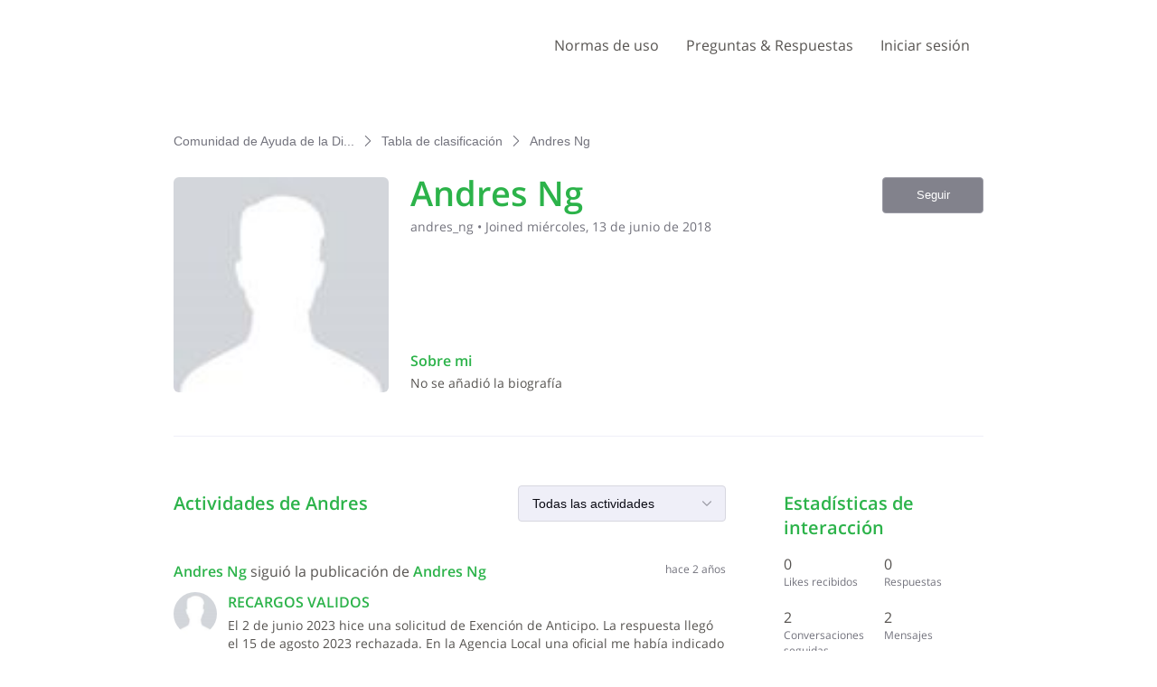

--- FILE ---
content_type: text/html; charset=utf-8
request_url: https://ayuda.dgii.gov.do/users/5f3bfe574ba1ebc87262e579
body_size: 13439
content:

    <!doctype html>
    <html lang="es">
      <head>
        <meta http-equiv="X-UA-Compatible" content="IE=edge" />
        <meta http-equiv="Content-Type" content="text/html; charset=utf-8" />
        <meta name="viewport" content="width=device-width, initial-scale=1" />
        <link rel="preload" as="script" crossorigin href="https://prod2-care-community-cdn-az.sprinklr.com/community/vendor.a505320e3352671d39c9.js">
        
         <link href="https://prod2-care-community-cdn-az.sprinklr.com/community/main_7eda1c233f7d9f1edeab.css" type="text/css" rel="stylesheet">
         <link rel="preload" as="script" crossorigin href="https://prod2-care-community-cdn-az.sprinklr.com/community/es.main_e4bddb590ff72918da79.js">

        <!-- head tag -->
        
        
  
      <style data-emotion-css="0 ua1gab dww2qv 8atqhb 1a8ydkg 1y2gxzf 1ghapnm i8uyyt jp8xm2 okc7pe mqkajv 13o7eu2 11noiwr x4dmss 1iu3y6c 1ocw7d4 1ncgb2s 2sedfi 4emyu2 5uw2va pve3fd" nonce="384986a4-633d-4ef4-bd67-7bc49bfe2694">@media only screen and (min-width: 768px){.css-ua1gab{width:70%!important;}}@media only screen and (min-width: 768px){.css-dww2qv{max-width:1008px!important;}}.css-8atqhb{width:100%;}.css-1a8ydkg{font-family:"Open Sans",Helvetica,Arial,sans-serif;color:#2cb34a;}.css-1y2gxzf{font-family:"Open Sans",Helvetica,Arial,sans-serif;color:#575451;}.css-1ghapnm{font-size:16px;line-height:22px;}.css-i8uyyt{font-weight:600;font-size:16px;}.css-i8uyyt mobile{font-size:16px;}.css-jp8xm2{font-size:12px;line-height:17px;}.css-okc7pe{font-size:14px;line-height:20px;}.css-mqkajv{font-weight:600;font-size:20px;}.css-mqkajv mobile{font-size:20px;}.css-13o7eu2{display:block;}.css-11noiwr{height:100px!important;background-color:#ffffff!important;}.css-x4dmss{-webkit-box-pack:justify;-webkit-justify-content:space-between;justify-content:space-between;}.css-1iu3y6c{color:#575451!important;background-color:!important;}.css-1iu3y6c:hover{color:#2cb34a!important;background-color:!important;}.css-1iu3y6c:focus{color:#2cb34a!important;background-color:!important;}.css-1ocw7d4{line-height:100px!important;}.css-1ncgb2s{background-color:!important;}.css-1ncgb2s >p{color:#575451!important;}.css-1ncgb2s:hover{background-color:!important;}.css-1ncgb2s:hover >p{color:#2cb34a!important;}.css-1ncgb2s:focus{background-color:!important;}.css-1ncgb2s:focus >p{color:#2cb34a!important;}.css-2sedfi{background:#efeff8;}.css-4emyu2.is-focused .Select-control{border-color:#3EB30B!important;}.css-4emyu2.is-open .Select-arrow{fill:#3EB30B!important;}.css-5uw2va{font-weight:600;font-size:38px;}.css-5uw2va mobile{font-size:28px;}.css-pve3fd{background-color:#82828c!important;border-color:#9b9ba5!important;color:#ffffff!important;font-weight:400!important;}.css-pve3fd svg{fill:#ffffff!important;}.css-pve3fd:hover{background-color:#9b9ba5!important;border-color:#9b9ba5!important;color:#ffffff!important;}.css-pve3fd:focus{background-color:#9b9ba5!important;border-color:#9b9ba5!important;color:#ffffff!important;}</style><style type="text/css" nonce="384986a4-633d-4ef4-bd67-7bc49bfe2694"></style>
      <title data-react-helmet="true">‎Andres Ng | Comunidad de Ayuda de la Dirección General de Impuestos Internos</title>
      <meta data-react-helmet="true" name="title" content="Comunidad de Ayuda de la Dirección General de Impuestos Internos"/><meta data-react-helmet="true" name="description" content="Esta comunidad es un espacio de comunicación abierta creado para ofrecer información y asistencia al ciudadano en lo relacionado al quehacer tributario. Recomendamos tomar como válidas las informaciones o respuestas ofrecidas por los representantes de la institución."/><meta data-react-helmet="true" property="og:title" content="Comunidad de Ayuda de la Dirección General de Impuestos Internos"/><meta data-react-helmet="true" property="og:url" content="https://ayuda.dgii.gov.do/users/5f3bfe574ba1ebc87262e579"/><meta data-react-helmet="true" property="og:description" content="Esta comunidad es un espacio de comunicación abierta creado para ofrecer información y asistencia al ciudadano en lo relacionado al quehacer tributario. Recomendamos tomar como válidas las informaciones o respuestas ofrecidas por los representantes de la institución."/><meta data-react-helmet="true" property="og:type" content="website"/><meta data-react-helmet="true" property="og:site_name" content="Comunidad de Ayuda de la Dirección General de Impuestos Internos"/><meta data-react-helmet="true" property="og:image" content="https://prod2-sprcdn-assets.sprinklr.com/50674/6ab5e0d8-ab20-4e74-9a60-833cf78309a9-1777244294/Logo-2021.png"/><meta data-react-helmet="true" name="twitter:card" content="summary"/><meta data-react-helmet="true" name="twitter:image" content="https://prod2-sprcdn-assets.sprinklr.com/50674/6ab5e0d8-ab20-4e74-9a60-833cf78309a9-1777244294/Logo-2021.png"/><meta data-react-helmet="true" name="twitter:title" content="Comunidad de Ayuda de la Dirección General de Impuestos Internos"/><meta data-react-helmet="true" name="twitter:description" content="Esta comunidad es un espacio de comunicación abierta creado para ofrecer información y asistencia al ciudadano en lo relacionado al quehacer tributario. Recomendamos tomar como válidas las informaciones o respuestas ofrecidas por los representantes de la institución."/><meta data-react-helmet="true" name="theme-color" content="#33D50F"/><meta data-react-helmet="true" name="robots" content="noindex"/>
      <link data-react-helmet="true" rel="icon" href="https://prod2-sprcdn-assets.sprinklr.com/50674/23e8987f-cd9f-40cf-b440-40a76dc0cbbf-242292667/favicon.ico"/><link data-react-helmet="true" rel="canonical" href="https://ayuda.dgii.gov.do/users/5f3bfe574ba1ebc87262e579"/><link data-react-helmet="true" rel="manifest" href="https://ayuda.dgii.gov.do/manifest.json"/>
      
      <script data-react-helmet="true" type="application/ld+json" nonce="384986a4-633d-4ef4-bd67-7bc49bfe2694">{
  "@context": "https://schema.org",
  "@type": "BreadcrumbList",
  "itemListElement": [{
    "@type": "ListItem",
    "position": 1,
    "item": "https://ayuda.dgii.gov.do/",
    "name": "Comunidad de Ayuda de la Dirección General de Impuestos Internos"
  },{
    "@type": "ListItem",
    "position": 2,
    "item": "https://ayuda.dgii.gov.do/leaderboard",
    "name": "Tabla de clasificación"
  },{
    "@type": "ListItem",
    "position": 3,
    
    "name": "Andres Ng"
  }]
}</script>
       <link href="https://prod2-care-community-cdn-az.sprinklr.com/community/PageLayoutRenderer_7427c3f220f448ab79c7.css" type="text/css" rel="stylesheet"> <link href="https://prod2-care-community-cdn-az.sprinklr.com/community/NavBar_b1225dbcf6a4c97f194b.css" type="text/css" rel="stylesheet"> <link href="https://prod2-care-community-cdn-az.sprinklr.com/community/BreadCrumbsWidgetContainer_a62da9149ec912d9e481.css" type="text/css" rel="stylesheet"> <link href="https://prod2-care-community-cdn-az.sprinklr.com/community/ProfileEntity_04b73fc60dc529d9af0e.css" type="text/css" rel="stylesheet"> <link href="https://prod2-care-community-cdn-az.sprinklr.com/community/SelectBoxContainer_acd1e1325b8ba6b90e85.css" type="text/css" rel="stylesheet"> <link href="https://prod2-care-community-cdn-az.sprinklr.com/community/Authentication_e392778c3accc2cf310b.css" type="text/css" rel="stylesheet"> <link href="https://prod2-care-community-cdn-az.sprinklr.com/community/FullSearchBar_fbaa9c3cccf954c04569.css" type="text/css" rel="stylesheet">
       <link rel="preload" as="script" crossorigin href="https://prod2-care-community-cdn-az.sprinklr.com/community/es.ProfilePage_93e297242d6ea184580a.47.js"> <link rel="preload" as="script" crossorigin href="https://prod2-care-community-cdn-az.sprinklr.com/community/es.PageLayoutRenderer_e0a3f4b2b436a02c709b.255.js"> <link rel="preload" as="script" crossorigin href="https://prod2-care-community-cdn-az.sprinklr.com/community/es.NavBarContainer_2eb52a98782004ee2af3.243.js"> <link rel="preload" as="script" crossorigin href="https://prod2-care-community-cdn-az.sprinklr.com/community/es.NavBar_a7e09232124a274eec4b.242.js"> <link rel="preload" as="script" crossorigin href="https://prod2-care-community-cdn-az.sprinklr.com/community/es.BreadCrumbsWidgetContainer_6e8a88de48a1cb4d4268.91.js"> <link rel="preload" as="script" crossorigin href="https://prod2-care-community-cdn-az.sprinklr.com/community/es.ProfileEntity_cd30507d5cea97493351.276.js"> <link rel="preload" as="script" crossorigin href="https://prod2-care-community-cdn-az.sprinklr.com/community/es.SelectBoxContainer_ee116763dc5cbbbd3d91.289.js"> <link rel="preload" as="script" crossorigin href="https://prod2-care-community-cdn-az.sprinklr.com/community/es.CustomHTMLContainer_d868a49db593451326bf.165.js"> <link rel="preload" as="script" crossorigin href="https://prod2-care-community-cdn-az.sprinklr.com/community/es.Authentication_3ab0152f64608c419b6e.0.js"> <link rel="preload" as="script" crossorigin href="https://prod2-care-community-cdn-az.sprinklr.com/community/es.FullSearchBar_d0484d3a5312fbada49c.200.js">
    </head>
    <body leftmargin="0" topmargin="0" rightmargin="0" bottommargin="0" marginwidth="0" marginheight="0" class="ltr">
      <script nonce="384986a4-633d-4ef4-bd67-7bc49bfe2694">
        window.__PRELOADED_STATE__ = "%7B%22routing%22%3A%7B%22location%22%3A%7B%22pathname%22%3A%22%2F%22%2C%22search%22%3A%22%22%2C%22hash%22%3A%22%22%2C%22state%22%3Anull%2C%22key%22%3A%22kxag1ylx%22%7D%2C%22action%22%3A%22POP%22%7D%2C%22communityId%22%3A%22cb23f4cb-7e40-4d8c-a2a1-6ad922ea3cee%22%2C%22csrfToken%22%3Anull%2C%22language%22%3A%22es_ES%22%2C%22basename%22%3Anull%2C%22publicHeaders%22%3A%7B%22user-agent%22%3A%22Mozilla%2F5.0%20(Macintosh%3B%20Intel%20Mac%20OS%20X%2010_15_7)%20AppleWebKit%2F537.36%20(KHTML%2C%20like%20Gecko)%20Chrome%2F131.0.0.0%20Safari%2F537.36%3B%20ClaudeBot%2F1.0%3B%20%2Bclaudebot%40anthropic.com)%22%2C%22X-COMMUNITY-IP%22%3A%2264.252.76.152%22%7D%2C%22theme%22%3Anull%2C%22country%22%3Anull%2C%22version%22%3Anull%2C%22nonce%22%3A%22384986a4-633d-4ef4-bd67-7bc49bfe2694%22%2C%22enterpriseCaptchaEnabled%22%3Atrue%2C%22communitySettings%22%3A%7B%22settings%22%3A%7B%22overview%22%3A%7B%22details%22%3A%7B%22organizationName%22%3A%22Direcci%C3%B3n%20General%20de%20Impuestos%20Internos%22%2C%22language%22%3A%22es_ES%22%2C%22website%22%3A%22https%3A%2F%2Fdgii.gov.do%2F%22%2C%22isDirectAPIEnabled%22%3A%22true%22%2C%22communityName%22%3A%22Comunidad%20de%20Ayuda%20de%20la%20Direcci%C3%B3n%20General%20de%20Impuestos%20Internos%22%2C%22communityDescription%22%3A%22Esta%20comunidad%20es%20un%20espacio%20de%20comunicaci%C3%B3n%20abierta%20creado%20para%20ofrecer%20informaci%C3%B3n%20y%20asistencia%20al%20ciudadano%20en%20lo%20relacionado%20al%20quehacer%20tributario.%20Recomendamos%20tomar%20como%20v%C3%A1lidas%20las%20informaciones%20o%20respuestas%20ofrecidas%20por%20los%20representantes%20de%20la%20instituci%C3%B3n.%22%7D%7D%2C%22branding%22%3A%7B%22logos%22%3A%7B%22companyLogos%22%3A%7B%22companyLogoNormal%22%3A%22https%3A%2F%2Fprod2-sprcdn-assets.sprinklr.com%2F50674%2F6ab5e0d8-ab20-4e74-9a60-833cf78309a9-1777244294%2FLogo-2021.png%22%7D%2C%22faviconLogos%22%3A%7B%22faviconLogo16%22%3A%22https%3A%2F%2Fprod2-sprcdn-assets.sprinklr.com%2F50674%2F23e8987f-cd9f-40cf-b440-40a76dc0cbbf-242292667%2Ffavicon.ico%22%7D%7D%2C%22typographyHeader%22%3A%7B%22fontFamily%22%3A%22%5C%22Open%20Sans%5C%22%2C%20Helvetica%2C%20Arial%2C%20sans-serif%22%2C%22color%22%3A%22%232cb34a%22%2C%22heading1%22%3A%7B%22fontSize%22%3A%2240px%22%2C%22fontWeight%22%3A%22300%22%2C%22mobileFontSize%22%3A%2228px%22%7D%2C%22heading2%22%3A%7B%22fontSize%22%3A%2238px%22%2C%22fontWeight%22%3A%22600%22%2C%22mobileFontSize%22%3A%2228px%22%7D%2C%22heading3%22%3A%7B%22fontSize%22%3A%2228px%22%2C%22fontWeight%22%3A%22600%22%2C%22mobileFontSize%22%3A%2220px%22%7D%2C%22heading4%22%3A%7B%22fontSize%22%3A%2220px%22%2C%22fontWeight%22%3A%22600%22%2C%22mobileFontSize%22%3A%2220px%22%7D%2C%22heading5%22%3A%7B%22fontSize%22%3A%2216px%22%2C%22fontWeight%22%3A%22600%22%2C%22mobileFontSize%22%3A%2216px%22%7D%2C%22heading6%22%3A%7B%22fontSize%22%3A%2214px%22%2C%22fontWeight%22%3A%22600%22%2C%22mobileFontSize%22%3A%2214px%22%7D%7D%2C%22typographyBody%22%3A%7B%22fontFamily%22%3A%22%5C%22Open%20Sans%5C%22%2C%20Helvetica%2C%20Arial%2C%20sans-serif%22%2C%22color%22%3A%22%23575451%22%2C%22small%22%3A%7B%22fontSize%22%3A%2211px%22%2C%22lineHeight%22%3A%2215px%22%7D%2C%22normal%22%3A%7B%22fontSize%22%3A%2212px%22%2C%22lineHeight%22%3A%2217px%22%7D%2C%22large%22%3A%7B%22fontSize%22%3A%2214px%22%2C%22lineHeight%22%3A%2220px%22%7D%2C%22xlarge%22%3A%7B%22fontSize%22%3A%2216px%22%2C%22lineHeight%22%3A%2222px%22%7D%7D%2C%22colors%22%3A%7B%22primary%22%3A%7B%22color%22%3A%22%2333D50F%22%2C%22backgroundColor%22%3A%22%23ffffff%22%7D%2C%22success%22%3A%7B%22color%22%3A%22%231D9707%22%2C%22backgroundColor%22%3A%22%22%7D%2C%22warning%22%3A%7B%22color%22%3A%22%23ffd200%22%2C%22backgroundColor%22%3A%22%22%7D%2C%22danger%22%3A%7B%22color%22%3A%22%23fc374b%22%2C%22backgroundColor%22%3A%22%22%7D%2C%22page%22%3A%7B%22backgroundColor%22%3A%22%23ffffff%22%7D%2C%22placeholder%22%3A%7B%22color%22%3A%22%239b9ba5%22%7D%7D%2C%22buttons%22%3A%7B%22normal%22%3A%7B%22backgroundColor%22%3A%22%232cb34a%22%2C%22borderColor%22%3A%22%232cb34a%22%2C%22color%22%3A%22%23ffffff%22%2C%22fontWeight%22%3A%22400%22%2C%22hover%22%3A%7B%22backgroundColor%22%3A%22%2324923c%22%2C%22borderColor%22%3A%22%2324923c%22%2C%22color%22%3A%22%23ffffff%22%7D%7D%2C%22inactive%22%3A%7B%22backgroundColor%22%3A%22%2382828c%22%2C%22borderColor%22%3A%22%239b9ba5%22%2C%22color%22%3A%22%23ffffff%22%2C%22fontWeight%22%3A%22400%22%2C%22hover%22%3A%7B%22backgroundColor%22%3A%22%239b9ba5%22%2C%22borderColor%22%3A%22%239b9ba5%22%2C%22color%22%3A%22%23ffffff%22%7D%7D%7D%2C%22links%22%3A%7B%22normal%22%3A%7B%22color%22%3A%22%232cb34a%22%2C%22textDecoration%22%3A%22none%22%7D%2C%22hover%22%3A%7B%22color%22%3A%22%2324923c%22%2C%22textDecoration%22%3A%22none%22%7D%2C%22visited%22%3A%7B%22color%22%3A%22%2324923c%22%2C%22textDecoration%22%3A%22none%22%7D%7D%2C%22forms%22%3A%7B%22textType%22%3A%7B%22normal%22%3A%7B%22color%22%3A%22%230a0a14%22%2C%22backgroundColor%22%3A%22%23ffffff%22%2C%22borderColor%22%3A%22%23d7d7e0%22%7D%2C%22focus%22%3A%7B%22color%22%3A%22%230a0a14%22%2C%22backgroundColor%22%3A%22%23ffffff%22%2C%22borderColor%22%3A%22%233EB30B%22%7D%2C%22disabled%22%3A%7B%22color%22%3A%22%23a9a9b2%22%2C%22backgroundColor%22%3A%22%23efeff8%22%2C%22borderColor%22%3A%22%23d7d7e0%22%7D%7D%2C%22checkboxType%22%3A%7B%22normal%22%3A%7B%22backgroundColor%22%3A%22%23a9a9b2%22%7D%2C%22active%22%3A%7B%22backgroundColor%22%3A%22%233EB30B%22%7D%2C%22disabled%22%3A%7B%22backgroundColor%22%3A%22%23e6e6e8%22%7D%7D%7D%2C%22navbar%22%3A%7B%22height%22%3A%22100%22%2C%22mobileHeight%22%3A%2248%22%2C%22color%22%3A%22%23575451%22%2C%22backgroundColor%22%3A%22%23ffffff%22%2C%22normal%22%3A%7B%22color%22%3A%22%23575451%22%2C%22backgroundColor%22%3A%22%22%7D%2C%22hover%22%3A%7B%22color%22%3A%22%232cb34a%22%2C%22backgroundColor%22%3A%22%22%7D%2C%22active%22%3A%7B%22color%22%3A%22%232cb34a%22%2C%22backgroundColor%22%3A%22%22%7D%7D%2C%22tabs%22%3A%7B%22normal%22%3A%7B%22color%22%3A%22%23575451%22%2C%22backgroundColor%22%3A%22%22%7D%2C%22hover%22%3A%7B%22color%22%3A%22%232cb34a%22%2C%22backgroundColor%22%3A%22%22%7D%2C%22active%22%3A%7B%22color%22%3A%22%23575451%22%2C%22backgroundColor%22%3A%22%22%2C%22highlightColor%22%3A%22%232cb34a%22%7D%7D%2C%22tooltips%22%3A%7B%22color%22%3A%22%234b4b55%22%2C%22backgroundColor%22%3A%22%23ffffff%22%7D%2C%22popupDialog%22%3A%7B%22backgroundColor%22%3A%22%230f0f17%22%2C%22borderColor%22%3A%22%22%2C%22opacity%22%3A%220.8%22%7D%2C%22avatars%22%3A%7B%22borderStyle%22%3A%22circular%22%2C%22borderRadius%22%3A%223%22%7D%2C%22screenSizesRange%22%3Anull%2C%22themeTokens%22%3Anull%2C%22editor%22%3Anull%2C%22icon%22%3Anull%2C%22directMessaging%22%3Anull%2C%22loader%22%3Anull%2C%22snackbar%22%3Anull%7D%2C%22content%22%3A%7B%22loginPage%22%3A%7B%22loginProviders%22%3A%7B%22enableEmailPasswordAuth%22%3Atrue%2C%22enableSocialAuth%22%3Atrue%2C%22FACEBOOK%22%3A%225f454c3b16f8b157659d4f7f%22%2C%22GOOGLE%22%3A%225f481190c89dae169b9e722d%22%2C%22enabledSocialProviders%22%3A%5B%22FACEBOOK%22%2C%22GOOGLE%22%5D%7D%2C%22communityAccess%22%3A%7B%22pageHtml%22%3A%22%22%2C%22pageCSS%22%3A%22%22%7D%2C%22settings%22%3A%7B%22description%22%3A%22Inicia%20sesi%C3%B3n%20si%20tienes%20una%20cuenta%20en%20la%20Comunidad%20de%20Ayuda%20DGII%20o%20reg%C3%ADstrate%20para%20crear%20una.%22%2C%22title%22%3A%22%C2%A1Bienvenid%40!%20%22%7D%7D%2C%22signupPage%22%3A%7B%22settings%22%3A%7B%22termTextLabel%22%3A%22Al%20registrarte%2C%20aceptas%20nuestros%20T%C3%A9rminos%2C%20Pol%C3%ADtica%20de%20datos%20y%20Pol%C3%ADtica%20de%20cookies.%22%2C%22screenerEnabled%22%3Afalse%2C%22screenerRequired%22%3Afalse%2C%22verifyEmailMandatory%22%3Atrue%2C%22firstNameEnabled%22%3Atrue%2C%22firstNameLabel%22%3A%22Nombre%20%22%2C%22firstNameRequired%22%3Atrue%2C%22lastNameEnabled%22%3Atrue%2C%22lastNameLabel%22%3A%22Apellido%22%2C%22lastNameRequired%22%3Atrue%2C%22employeeInfoEnabled%22%3Afalse%2C%22confirmationQuestionLabel%22%3A%22Are%20you%20an%20existing%20brand%20employee%3F%22%2C%22employeeIdLabel%22%3A%22Employee%20ID%22%2C%22employeeInfoRequired%22%3Afalse%2C%22uNameRegex%22%3A%22%5E%5Ba-zA-Z0-9%20_%5D%7B3%2C50%7D%24%22%2C%22uNameErrMsg%22%3A%22El%20nombre%20de%20usuario%20solo%20puede%20contener%20caracteres%20alfanum%C3%A9ricos%20y%20espacios%22%2C%22showExplicitTerm%22%3Afalse%2C%22screenerQuestionsEnabled%22%3Afalse%7D%7D%2C%22conversationTypes%22%3A%7B%22conversationTypes%22%3A%5B%7B%22id%22%3A%22QUESTION%22%2C%22type%22%3A%22QUESTION%22%2C%22enabled%22%3Atrue%2C%22label%22%3A%22Pregunta%22%2C%22allowCreation%22%3Atrue%2C%22disableTags%22%3Anull%7D%2C%7B%22id%22%3A%22IDEA%22%2C%22type%22%3A%22IDEA%22%2C%22enabled%22%3Atrue%2C%22label%22%3A%22Ideas%20%22%2C%22allowCreation%22%3Atrue%2C%22disableTags%22%3Anull%7D%2C%7B%22id%22%3A%22PROBLEM%22%2C%22type%22%3A%22PROBLEM%22%2C%22enabled%22%3Atrue%2C%22label%22%3A%22Problemas%22%2C%22allowCreation%22%3Atrue%2C%22disableTags%22%3Anull%7D%2C%7B%22id%22%3A%22PRAISE%22%2C%22type%22%3A%22PRAISE%22%2C%22enabled%22%3Atrue%2C%22label%22%3A%22Elogios%22%2C%22allowCreation%22%3Atrue%2C%22disableTags%22%3Anull%7D%2C%7B%22id%22%3A%22ANNOUNCEMENT%22%2C%22type%22%3A%22ANNOUNCEMENT%22%2C%22enabled%22%3Atrue%2C%22label%22%3A%22Anuncios%22%2C%22allowCreation%22%3Atrue%2C%22disableTags%22%3Anull%7D%2C%7B%22id%22%3A%22ARTICLE%22%2C%22type%22%3A%22ARTICLE%22%2C%22enabled%22%3Atrue%2C%22label%22%3A%22Preguntas%20%26%20Respuestas%22%2C%22allowCreation%22%3Afalse%2C%22disableTags%22%3Anull%7D%5D%7D%2C%22notificationPage%22%3A%7B%22heading%22%3A%22Preferencias%20de%20notificaci%C3%B3n%22%2C%22subHeading%22%3A%22Seleccione%20las%20actividades%20para%20las%20que%20desea%20ser%20notificado%22%2C%22notificationTypes%22%3A%5B%22EMAIL%22%2C%22WEB%22%5D%2C%22defaultDisabledNotificationTypes%22%3Anull%2C%22enableEmailNotificationFrequency%22%3Anull%7D%2C%22survey%22%3A%7B%7D%2C%22conversationSetting%22%3A%7B%22restrictReply%22%3Anull%2C%22editTimerEnabled%22%3Anull%2C%22deleteTimerEnabled%22%3Anull%2C%22editTimer%22%3Anull%2C%22deleteTimer%22%3Anull%2C%22allowPrivateComment%22%3Atrue%2C%22canMarkReplyPrivate%22%3Atrue%2C%22canMarkAnonFeedback%22%3Anull%2C%22linkInterceptEnabled%22%3Anull%2C%22interceptDomainsType%22%3Anull%2C%22whitelistDomains%22%3Anull%2C%22blacklistDomains%22%3Anull%2C%22disableLikeForAuthor%22%3Anull%2C%22canUnArchive%22%3Anull%2C%22unarchiveCF%22%3Anull%2C%22allowedAttachmentTypes%22%3Anull%2C%22isCustomAttachmentView%22%3Anull%2C%22attachmentHelpText%22%3Anull%2C%22isMultipleLayoutsEnabled%22%3Anull%2C%22enableJira%22%3Anull%2C%22jiraCreationGwId%22%3Anull%2C%22disableCommentSubscription%22%3Anull%2C%22scrollToFirstUnread%22%3Anull%2C%22jumpToNewestComment%22%3Anull%2C%22isModerationEnabled%22%3Anull%7D%2C%22conversationSearchPageSetting%22%3A%7B%7D%2C%22conversationCreatePage%22%3A%7B%22settings%22%3A%7B%22titleLabel%22%3A%22T%C3%8DTULO%22%2C%22titlePlaceholder%22%3A%22Enter%20title%20here...%22%2C%22titleMaxLength%22%3A1000%2C%22descriptionLabel%22%3A%22DESCRIPCI%C3%93N%22%2C%22descriptionPlaceholder%22%3A%22Comparte%20tu%20pregunta%2C%20idea%2C%20problema%20o%20elogio%22%2C%22descriptionMinLength%22%3A1%2C%22descriptionMaxLength%22%3A50000%2C%22categoryEnabled%22%3Atrue%2C%22categoryRequired%22%3Atrue%2C%22topicsEnabled%22%3Atrue%2C%22topicsRequired%22%3Atrue%2C%22privateMessageEnabled%22%3Atrue%2C%22privateMessageLabel%22%3A%22%C2%BFPublicar%20esta%20conversaci%C3%B3n%20en%20modo%20privado%3F%22%2C%22publicTagsEnabled%22%3Afalse%2C%22allowCreateTags%22%3Atrue%7D%7D%2C%22profilePage%22%3A%7B%22settings%22%3A%7B%22makeNameAnonymous%22%3Afalse%2C%22cannedResponseEnabled%22%3Atrue%7D%7D%2C%22kbSetting%22%3A%7B%7D%2C%22pollSetting%22%3A%7B%7D%2C%22eventSetting%22%3A%7B%7D%2C%22contestSetting%22%3A%7B%7D%2C%22groupsSetting%22%3A%7B%7D%2C%22gwSetting%22%3A%7B%7D%2C%22coursesSetting%22%3A%7B%7D%2C%22peerToPeerChatSetting%22%3A%7B%22sprLiveChat%22%3Anull%2C%22sprLiveChatEnabled%22%3Afalse%2C%22showSprLiveChatTnc%22%3A%22IMPLICIT%22%2C%22sprLiveChatTnCImplicitConfirmation%22%3Atrue%2C%22profileListIds%22%3A%5B%222514_12%22%2C%222514_13%22%2C%222514_4%22%2C%222514_9%22%2C%222514_10%22%2C%222514_5%22%2C%222514_11%22%2C%222514_6%22%2C%222514_14%22%2C%222514_2%22%2C%222514_7%22%2C%222514_8%22%5D%2C%22sprLiveChatTnCUserConfirmation%22%3Anull%2C%22sprLiveChatTncStatement%22%3Anull%2C%22disclaimerEnabled%22%3Afalse%2C%22supportDisclaimer%22%3Anull%2C%22defaultDisclaimer%22%3Anull%2C%22allowReport%22%3Atrue%2C%22allowDelete%22%3Anull%2C%22deleteMsg%22%3Anull%2C%22disableForSwitchedUser%22%3Anull%7D%2C%22liveChat%22%3A%7B%7D%2C%22seoSetting%22%3A%7B%22robotsTxtPage%22%3A%22User-agent%3A%20Mp3Bot%5CnDisallow%3A%20%2F%5Cn%5CnUser-agent%3A%20008%5CnDisallow%3A%20%2F%5Cn%5CnUser-agent%3A%20*%5CnDisallow%3A%20*%2Fleaderboard%24%5CnDisallow%3A%20*%2Flogin%24%5Cn%5CnSITEMAP%3A%20https%3A%2F%2Fayuda.dgii.gov.do%2Fsitemap.xml%22%2C%22noIndexCharCount%22%3Anull%2C%22noIndexPages%22%3Anull%7D%2C%22productsSetting%22%3A%7B%7D%2C%22customFieldsSetting%22%3A%7B%7D%2C%22postTemplatesSetting%22%3A%7B%7D%2C%22customFieldGroupSetting%22%3A%7B%7D%7D%2C%22gamification%22%3A%7B%22enabled%22%3Afalse%7D%2C%22screener%22%3Anull%2C%22advancedSettings%22%3A%7B%22settings%22%3A%7B%22sprLiveChat%22%3A%7B%7D%2C%22statusLabels%22%3A%5B%7B%7D%5D%2C%22googleAnalytics%22%3Atrue%2C%22googleAccountId%22%3A%22UA-47693298-1%22%2C%22editor%22%3A%22TINYMCE%22%2C%22v2LayoutEnabled%22%3Atrue%2C%22sprinklrAnalytics%22%3Atrue%7D%7D%2C%22customizedLabels%22%3Anull%7D%7D%2C%22allAwards%22%3A%7B%22allAwardsById%22%3A%7B%225f316c08a24038f22b3830b0%22%3A%7B%22id%22%3A%225f316c08a24038f22b3830b0%22%2C%22type%22%3A%22BADGE%22%2C%22description%22%3A%22%201%2C000%20puntos%22%2C%22imageUrl%22%3A%22https%3A%2F%2Fprod2-sprcdn-assets.sprinklr.com%2F50674%2F7cd9c625-8185-4ab7-9498-cc6d30bdbb99-1503126677%2F1k_p.png%22%2C%22order%22%3A0%2C%22name%22%3A%22%201%2C000%20puntos%22%7D%2C%225f3169e0a24038f22b3830af%22%3A%7B%22id%22%3A%225f3169e0a24038f22b3830af%22%2C%22type%22%3A%22BADGE%22%2C%22description%22%3A%2275%20puntos%22%2C%22imageUrl%22%3A%22https%3A%2F%2Fprod2-sprcdn-assets.sprinklr.com%2F50674%2Fa9903729-c964-4400-95b1-bdefa6782a50-1625031449%2F75_p.png%22%2C%22order%22%3A0%2C%22name%22%3A%2275%20puntos%22%7D%2C%225f316da8a24038f22b3830b3%22%3A%7B%22id%22%3A%225f316da8a24038f22b3830b3%22%2C%22type%22%3A%22BADGE%22%2C%22description%22%3A%2220%2C000%20puntos%22%2C%22imageUrl%22%3A%22https%3A%2F%2Fprod2-sprcdn-assets.sprinklr.com%2F50674%2Fc2d581f5-9d3e-439a-a955-f6666e6c9ff6-1394958680%2F20k_p.png%22%2C%22order%22%3A0%2C%22name%22%3A%2220%2C000%20puntos%22%7D%2C%225f316cca4ba1eb8ba94de853%22%3A%7B%22id%22%3A%225f316cca4ba1eb8ba94de853%22%2C%22type%22%3A%22BADGE%22%2C%22description%22%3A%223000%20puntos%22%2C%22imageUrl%22%3A%22https%3A%2F%2Fprod2-sprcdn-assets.sprinklr.com%2F50674%2Fd4b3e990-8050-4072-995d-930d53250a7c-1560384979%2F3k_p.png%22%2C%22order%22%3A0%2C%22name%22%3A%223000%20puntos%22%7D%2C%225f316bb84ba1eb8ba94de852%22%3A%7B%22id%22%3A%225f316bb84ba1eb8ba94de852%22%2C%22type%22%3A%22BADGE%22%2C%22description%22%3A%22500%20puntos%22%2C%22imageUrl%22%3A%22https%3A%2F%2Fprod2-sprcdn-assets.sprinklr.com%2F50674%2F12d78cc0-2c36-470d-9e08-43e80a23c75e-1213064624%2F500_p.png%22%2C%22order%22%3A0%2C%22name%22%3A%22500%20puntos%22%7D%2C%225f316d13a24038f22b3830b2%22%3A%7B%22id%22%3A%225f316d13a24038f22b3830b2%22%2C%22type%22%3A%22BADGE%22%2C%22description%22%3A%224000%20puntos%20%22%2C%22imageUrl%22%3A%22https%3A%2F%2Fprod2-sprcdn-assets.sprinklr.com%2F50674%2F7a8603fd-bc5f-40d3-a16a-eb74f2880ccd-1589014130%2F4k_p.png%22%2C%22order%22%3A0%2C%22name%22%3A%224000%20puntos%20%22%7D%2C%225f3a88ec4ba1ebc87261ff8a%22%3A%7B%22id%22%3A%225f3a88ec4ba1ebc87261ff8a%22%2C%22type%22%3A%22BADGE%22%2C%22description%22%3A%22100%2C000%20puntos%22%2C%22imageUrl%22%3A%22https%3A%2F%2Fprod2-sprcdn-assets.sprinklr.com%2F50674%2Ff6b2c906-9709-41f7-add5-98c9f3e096fe-623361749%2F100k_p.png%22%2C%22order%22%3A0%2C%22name%22%3A%22100%2C000%20puntos%22%7D%2C%225f316ab14ba1eb8ba94de851%22%3A%7B%22id%22%3A%225f316ab14ba1eb8ba94de851%22%2C%22type%22%3A%22BADGE%22%2C%22description%22%3A%22250%20puntos%22%2C%22imageUrl%22%3A%22https%3A%2F%2Fprod2-sprcdn-assets.sprinklr.com%2F50674%2Fc7b4c758-3089-4505-9b57-558c203f6fdb-1306300664%2F250_p.png%22%2C%22order%22%3A0%2C%22name%22%3A%22250%20puntos%22%7D%2C%225f316e0fa24038f22b3830b4%22%3A%7B%22id%22%3A%225f316e0fa24038f22b3830b4%22%2C%22type%22%3A%22BADGE%22%2C%22description%22%3A%2250%2C000%20puntos%22%2C%22imageUrl%22%3A%22https%3A%2F%2Fprod2-sprcdn-assets.sprinklr.com%2F50674%2Fc626f094-8697-44d4-b3b5-1299146f4fbb-1267552363%2F50k_p.png%22%2C%22order%22%3A0%2C%22name%22%3A%2250%2C000%20puntos%22%7D%2C%225f316c5da24038f22b3830b1%22%3A%7B%22id%22%3A%225f316c5da24038f22b3830b1%22%2C%22type%22%3A%22BADGE%22%2C%22description%22%3A%222000%20puntos%22%2C%22imageUrl%22%3A%22https%3A%2F%2Fprod2-sprcdn-assets.sprinklr.com%2F50674%2F9d2375c9-bc81-49be-a2a7-7fae50548e1a-1531755828%2F2k_p.png%22%2C%22order%22%3A0%2C%22name%22%3A%222000%20puntos%22%7D%2C%225f3a87144ba1ebc87261ff87%22%3A%7B%22id%22%3A%225f3a87144ba1ebc87261ff87%22%2C%22type%22%3A%22BADGE%22%2C%22description%22%3A%2210%2C000%20puntos%22%2C%22imageUrl%22%3A%22https%3A%2F%2Fprod2-sprcdn-assets.sprinklr.com%2F50674%2Fe9434d06-3650-4260-a9f5-0b51fd39fa17-2012504935%2F10k_p.png%22%2C%22order%22%3A0%2C%22name%22%3A%2210%2C000%20puntos%22%7D%2C%225f316a204ba1eb8ba94de850%22%3A%7B%22id%22%3A%225f316a204ba1eb8ba94de850%22%2C%22type%22%3A%22BADGE%22%2C%22description%22%3A%22100%20puntos%22%2C%22imageUrl%22%3A%22https%3A%2F%2Fprod2-sprcdn-assets.sprinklr.com%2F50674%2F8dad11b9-ba49-4b87-8006-e06bd589ce5e-1958017196%2F100_p.png%22%2C%22order%22%3A0%2C%22name%22%3A%22100%20puntos%22%7D%2C%225f316d594ba1eb8ba94de854%22%3A%7B%22id%22%3A%225f316d594ba1eb8ba94de854%22%2C%22type%22%3A%22BADGE%22%2C%22description%22%3A%22%205%2C000%20puntos%22%2C%22imageUrl%22%3A%22https%3A%2F%2Fprod2-sprcdn-assets.sprinklr.com%2F50674%2F390c9039-cad5-4e60-9a5d-96d1835ad9cf-1617643281%2F5k_p.png%22%2C%22order%22%3A0%2C%22name%22%3A%22%205%2C000%20puntos%22%7D%7D%2C%22loaded%22%3Atrue%7D%2C%22categoryListPage%22%3A%7B%22loading%22%3Atrue%7D%2C%22categoryPage%22%3A%7B%22loading%22%3Atrue%2C%22category%22%3A%7B%7D%7D%2C%22topicListPage%22%3A%7B%22loading%22%3Atrue%7D%2C%22topicPage%22%3A%7B%22topic%22%3A%7B%7D%7D%2C%22leaderboardPage%22%3A%7B%22isLoading%22%3Atrue%7D%2C%22conversationPage%22%3A%7B%7D%2C%22editConversationComposer%22%3A%7B%22isLoading%22%3Atrue%7D%2C%22profilePage%22%3A%7B%22loading%22%3Afalse%2C%22profile%22%3A%7B%22id%22%3A%225f3bfe574ba1ebc87262e579%22%2C%22username%22%3A%22andres_ng%22%2C%22avatar%22%3A%22https%3A%2F%2Fprod2-content-care-community-cdn.sprinklr.com%2Fcb23f4cb-7e40-4d8c-a2a1-6ad922ea3cee%2FprofileImagesandres_ng-41a5a08e-d846-4ceb-91d2-cc487849d81f-2130525678%22%2C%22fullName%22%3A%22Andres%20Ng%22%2C%22brandUser%22%3Afalse%2C%22isAnonymous%22%3Afalse%2C%22firstName%22%3A%22Andres%22%2C%22isSSO%22%3Afalse%2C%22points%22%3A90%2C%22bio%22%3Anull%2C%22joinedDate%22%3A1528901038000%2C%22followed%22%3Afalse%2C%22isVerified%22%3Atrue%2C%22isBlocked%22%3Afalse%2C%22isSuspended%22%3Afalse%2C%22conversationsAuthored%22%3A2%2C%22commentsAuthored%22%3A0%2C%22repliesAuthored%22%3A0%2C%22totalContentAuthored%22%3A2%2C%22topicsFollowed%22%3A0%2C%22conversationsFollowed%22%3A2%2C%22likesReceived%22%3A0%2C%22likesDone%22%3A0%2C%22followCount%22%3A0%2C%22numAcceptedSolutions%22%3A0%2C%22awardInfos%22%3A%5B%5D%2C%22rankIds%22%3A%5B%5D%2C%22email%22%3Anull%2C%22optedOutOfChat%22%3Afalse%2C%22chatDisabled%22%3Anull%2C%22chatInitiationDisabled%22%3Anull%2C%22sprUrl%22%3A%22https%3A%2F%2Fspace-prod2.sprinklr.com%2Fnew%3FqTyp%3DAUDIENCE_PROFILE%26qId%3DCOMMUNITY%3A5f3bfe574ba1ebc87262e579%22%2C%22pLs%22%3A%5B%222514_12%22%5D%2C%22awards%22%3A%7B%22totalCount%22%3A0%2C%22edges%22%3A%5B%5D%7D%2C%22partnerCustomFields%22%3A%7B%7D%7D%7D%2C%22profileEditPage%22%3A%7B%22isLoading%22%3Atrue%7D%2C%22supportRequestPage%22%3A%7B%7D%2C%22notFoundPage%22%3A%7B%7D%2C%22customPage%22%3A%7B%7D%2C%22pollPage%22%3A%7B%7D%2C%22contestPage%22%3A%7B%7D%2C%22contestEntryPage%22%3A%7B%7D%2C%22events%22%3A%7B%7D%2C%22conversationList%22%3A%7B%7D%2C%22searchConversationList%22%3A%7B%7D%2C%22sidebarConversationList%22%3A%7B%7D%2C%22sidebarLeaderboardList%22%3A%7B%7D%2C%22authentication%22%3A%7B%22credentials%22%3A%7B%7D%2C%22logged%22%3Afalse%2C%22errorMessage%22%3Anull%2C%22authenticating%22%3Afalse%7D%2C%22changePassword%22%3A%7B%22success%22%3Afalse%7D%2C%22modal%22%3A%7B%22modalQueue%22%3A%5B%5D%2C%22display%22%3A%7B%7D%2C%22payload%22%3A%7B%7D%7D%2C%22topicFilter%22%3A%7B%7D%2C%22tagFilter%22%3A%7B%7D%2C%22conversationForm%22%3A%7B%7D%2C%22caseCreationForm%22%3A%7B%7D%2C%22commentList%22%3A%7B%22loading%22%3Atrue%2C%22page%22%3A1%7D%2C%22textEditorComment%22%3A%7B%7D%2C%22snackbar%22%3A%7B%22id%22%3A-1%7D%2C%22communityStats%22%3A%7B%22loading%22%3Atrue%7D%2C%22relatedPosts%22%3A%7B%7D%2C%22caseStatusFilter%22%3A%7B%7D%2C%22pageLayout%22%3A%7B%22layouts%22%3A%7B%22PROFILE_PAGE%22%3A%7B%22isDefault%22%3Atrue%2C%22type%22%3A%22PROFILE_PAGE%22%2C%22layoutId%22%3A%2260a2262cbf58c774e1e45a22%22%2C%22background%22%3Anull%2C%22properties%22%3Anull%2C%22sections%22%3A%5B%7B%22fullWidth%22%3Atrue%2C%22background%22%3Anull%2C%22filters%22%3A%22%22%2C%22properties%22%3Anull%2C%22columns%22%3A%5B%7B%22width%22%3A100%2C%22widgets%22%3A%5B%7B%22id%22%3A%2260a2262bc194ab4cb9f349af%22%2C%22type%22%3A%22NAVBAR%22%2C%22label%22%3A%22Navbar%22%2C%22properties%22%3A%7B%22usageCount%22%3A15%2C%22showCompanyName%22%3Afalse%2C%22showStickyNavBar%22%3Afalse%2C%22navbarLinks%22%3A%5B%7B%22id%22%3A%22EXTERNAL_LINK-5b31a1ac-3c60-4fa9-a7e8-629cb0683244%22%2C%22label%22%3A%22Normas%20de%20uso%20%22%2C%22enabled%22%3Atrue%2C%22type%22%3A%22EXTERNAL_LINK%22%2C%22externalUrl%22%3A%22https%3A%2F%2Fwww.dgii.gov.do%2Fgetsatisfaction%2FDocuments%2FNormasUsoComunidad.pdf%3F_ga%3D2.134021710.1922660119.1599484037-766342966.1584640041%22%7D%2C%7B%22id%22%3A%22TOPICS-71f2dca2-c54f-40a0-913c-c34119c520bb%22%2C%22label%22%3A%22Preguntas%20%26%20Respuestas%22%2C%22enabled%22%3Atrue%2C%22type%22%3A%22TOPICS%22%7D%2C%7B%22id%22%3A%22SIGN_IN-283004b2-8b3f-420c-b541-f165ffbe562d%22%2C%22label%22%3A%22Iniciar%20sesi%C3%B3n%22%2C%22enabled%22%3Atrue%2C%22type%22%3A%22SIGN_IN%22%7D%5D%2C%22label%22%3A%22Navbar%22%7D%2C%22filters%22%3A%22%22%7D%5D%2C%22properties%22%3Anull%7D%5D%7D%2C%7B%22fullWidth%22%3Afalse%2C%22background%22%3Anull%2C%22filters%22%3A%22%22%2C%22properties%22%3Anull%2C%22columns%22%3A%5B%7B%22width%22%3A100%2C%22widgets%22%3A%5B%7B%22id%22%3A%2260a2262ccf8bef6c2c97e5a2%22%2C%22type%22%3A%22BREADCRUMBS%22%2C%22label%22%3A%22Breadcrumbs%22%2C%22properties%22%3A%7B%7D%2C%22filters%22%3A%22%22%7D%2C%7B%22id%22%3A%2260a2262c38f6ee0e20827100%22%2C%22type%22%3A%22PROFILE_ENTITY%22%2C%22label%22%3A%22Profile%20Enttiy%22%2C%22properties%22%3A%7B%7D%2C%22filters%22%3A%22%22%7D%5D%2C%22properties%22%3Anull%7D%5D%7D%2C%7B%22fullWidth%22%3Atrue%2C%22background%22%3Anull%2C%22filters%22%3A%22%22%2C%22properties%22%3Anull%2C%22columns%22%3A%5B%7B%22width%22%3A100%2C%22widgets%22%3A%5B%7B%22id%22%3A%2260a2262c65b4c979619c38b7%22%2C%22type%22%3A%22CUSTOM_HTML_WIDGET%22%2C%22label%22%3A%22Footer%22%2C%22properties%22%3A%7B%22usageCount%22%3A15%2C%22uid%22%3A%22FOOTER%22%2C%22content%22%3A%7B%22pageHtml%22%3A%22%5Cn%20%20%20%20%20%20%3Cdiv%20class%3D%5C%22footer__wrapper%5C%22%3E%5Cn%20%20%20%20%20%20%20%20%3Cdiv%20class%3D%5C%22footer%5C%22%3E%5Cn%20%20%20%20%20%20%20%20%20%20%3Csection%20class%3D%5C%22footer__site-map%5C%22%3E%5Cn%20%20%20%20%20%20%20%20%20%20%20%20%3Cnav%20class%3D%5C%22footer__site-map__links%5C%22%3E%5Cn%20%20%20%20%20%20%20%20%20%20%20%20%20%20%3Ca%20href%3D%5C%22https%3A%2F%2Fdgii.gov.do%2FPaginas%2FPoliticasPrivacidad.aspx%5C%22%20class%3D%5C%22footer__site-map__link%5C%22%3EPol%C3%ADticas%20de%20privacidad%3C%2Fa%3E%5Cn%20%20%20%20%20%20%20%20%20%20%20%20%20%20%3Ca%20href%3D%5C%22https%3A%2F%2Fdgii.gov.do%2FPaginas%2FTerminosUso.aspx%5C%22%20class%3D%5C%22footer__site-map__link%5C%22%3ET%C3%A9rminos%20de%20uso%3C%2Fa%3E%5Cn%20%20%20%20%20%20%20%20%20%20%20%20%3C%2Fnav%3E%5Cn%20%20%20%20%20%20%20%20%20%20%20%20%3Cdiv%20class%3D%5C%22footer__communities%5C%22%3E%5Cn%20%20%20%20%20%20%20%20%20%20%20%20%20%20%3Cspan%20class%3D%5C%22footer__communities__label%5C%22%3E%C2%A9%202020%20DGII%20Community%3C%2Fspan%3E%5Cn%20%20%20%20%20%20%20%20%20%20%20%20%3C%2Fdiv%3E%5Cn%20%20%20%20%20%20%20%20%20%20%3C%2Fsection%3E%5Cn%20%20%20%20%20%20%20%20%3C%2Fdiv%3E%5Cn%20%20%20%20%20%20%3C%2Fdiv%3E%5Cn%20%20%20%20%20%20%22%2C%22pageCSS%22%3A%22%5Cn%20%20%20%20%20%20.footer__wrapper%20%7B%5Cn%20%20%20%20%20%20%20%20width%3A%20100%25%3B%5Cn%20%20%20%20%20%20%20%20background-color%3A%20%23191923%3B%5Cn%20%20%20%20%20%20%20%20font-weight%3A%20400%3B%5Cn%20%20%20%20%20%20%20%20color%3A%20%23456%3B%5Cn%20%20%20%20%20%20%7D%5Cn%5Cn%20%20%20%20%20%20.footer%20%7B%5Cn%20%20%20%20%20%20%20%20display%3A%20flex%3B%5Cn%20%20%20%20%20%20%20%20align-items%3A%20center%3B%5Cn%20%20%20%20%20%20%20%20max-width%3A%2070%25%3B%5Cn%20%20%20%20%20%20%20%20height%3A%20200px%3B%5Cn%20%20%20%20%20%20%20%20margin%3A%200%20auto%3B%5Cn%20%20%20%20%20%20%20%20justify-content%3A%20flex-end%3B%5Cn%20%20%20%20%20%20%20%20padding%3A%200%2016px%3B%5Cn%20%20%20%20%20%20%20%20box-sizing%3A%20border-box%3B%5Cn%20%20%20%20%20%20%7D%5Cn%5Cn%20%20%20%20%20%20.footer__site-map__links%20%7B%5Cn%20%20%20%20%20%20%20%20display%3A%20flex%3B%5Cn%20%20%20%20%20%20%20%20flex-flow%3A%20column%3B%5Cn%20%20%20%20%20%20%7D%5Cn%5Cn%20%20%20%20%20%20.footer__site-map__link%20%7B%5Cn%20%20%20%20%20%20%20%20font-size%3A%2013px%3B%5Cn%20%20%20%20%20%20%20%20color%3A%20%23f0f0f3%3B%5Cn%20%20%20%20%20%20%20%20line-height%3A%2020px%3B%5Cn%20%20%20%20%20%20%20%20text-decoration%3A%20none%3B%5Cn%20%20%20%20%20%20%20%20display%3A%20block%3B%5Cn%20%20%20%20%20%20%7D%5Cn%5Cn%20%20%20%20%20%20.footer__communities%20%7B%5Cn%20%20%20%20%20%20%20%20margin-top%3A%2020px%3B%5Cn%20%20%20%20%20%20%7D%5Cn%5Cn%20%20%20%20%20%20.footer__communities__label%20%7B%5Cn%20%20%20%20%20%20%20%20font-size%3A%2013px%3B%5Cn%20%20%20%20%20%20%20%20color%3A%20%23f0f0f3%3B%5Cn%20%20%20%20%20%20%7D%5Cn%20%20%20%20%20%20%22%7D%2C%22label%22%3A%22Footer%22%7D%2C%22filters%22%3A%22%22%7D%5D%2C%22properties%22%3Anull%7D%5D%7D%5D%7D%2C%22NOT_FOUND_PAGE%22%3A%7B%22isDefault%22%3Atrue%2C%22type%22%3A%22NOT_FOUND_PAGE%22%2C%22layoutId%22%3A%2260a2262cb7a07f3b8f0e6d0f%22%2C%22background%22%3Anull%2C%22properties%22%3Anull%2C%22sections%22%3A%5B%7B%22fullWidth%22%3Atrue%2C%22background%22%3Anull%2C%22filters%22%3A%22%22%2C%22properties%22%3Anull%2C%22columns%22%3A%5B%7B%22width%22%3A100%2C%22widgets%22%3A%5B%7B%22id%22%3A%2260a2262bc194ab4cb9f349af%22%2C%22type%22%3A%22NAVBAR%22%2C%22label%22%3A%22Navbar%22%2C%22properties%22%3A%7B%22usageCount%22%3A15%2C%22showCompanyName%22%3Afalse%2C%22showStickyNavBar%22%3Afalse%2C%22navbarLinks%22%3A%5B%7B%22id%22%3A%22EXTERNAL_LINK-5b31a1ac-3c60-4fa9-a7e8-629cb0683244%22%2C%22label%22%3A%22Normas%20de%20uso%20%22%2C%22enabled%22%3Atrue%2C%22type%22%3A%22EXTERNAL_LINK%22%2C%22externalUrl%22%3A%22https%3A%2F%2Fwww.dgii.gov.do%2Fgetsatisfaction%2FDocuments%2FNormasUsoComunidad.pdf%3F_ga%3D2.134021710.1922660119.1599484037-766342966.1584640041%22%7D%2C%7B%22id%22%3A%22TOPICS-71f2dca2-c54f-40a0-913c-c34119c520bb%22%2C%22label%22%3A%22Preguntas%20%26%20Respuestas%22%2C%22enabled%22%3Atrue%2C%22type%22%3A%22TOPICS%22%7D%2C%7B%22id%22%3A%22SIGN_IN-283004b2-8b3f-420c-b541-f165ffbe562d%22%2C%22label%22%3A%22Iniciar%20sesi%C3%B3n%22%2C%22enabled%22%3Atrue%2C%22type%22%3A%22SIGN_IN%22%7D%5D%2C%22label%22%3A%22Navbar%22%7D%2C%22filters%22%3A%22%22%7D%5D%2C%22properties%22%3Anull%7D%5D%7D%2C%7B%22fullWidth%22%3Afalse%2C%22background%22%3Anull%2C%22filters%22%3A%22%22%2C%22properties%22%3Anull%2C%22columns%22%3A%5B%7B%22width%22%3A100%2C%22widgets%22%3A%5B%7B%22id%22%3A%2260a2262c338c905803d80d14%22%2C%22type%22%3A%22CUSTOM_HTML_WIDGET%22%2C%22label%22%3A%22404%20Page%22%2C%22properties%22%3A%7B%22usageCount%22%3A1%2C%22uid%22%3A%22NOT_FOUND_ENTITY%22%2C%22content%22%3A%7B%22pageHtml%22%3A%22%5Cn%20%20%20%20%20%20%3Cdiv%20class%3D%5C%22not-found-page%5C%22%3E%5Cn%20%20%20%20%20%20%20%20%3Cimg%20class%3D%5C%22not-found-img%5C%22%20src%3D%5C%22https%3A%2F%2Fwww.sprinklr.com%2Fwp-content%2Fthemes%2FSprinklr-Child-Theme%2Fsprinklr-theme%2Fassets%2Fimages%2Flogo-sprinklr-colored.svg%5C%22%5Cn%20%20%20%20%20%20%20%20%20alt%3D%5C%22Not%20Found%5C%22%20%2F%3E%5Cn%20%20%20%20%20%20%20%20%3Ch1%20class%3D%5C%22not-found-heading%5C%22%3E%5Cn%20%20%20%20%20%20%20%20%20%20404%5Cn%20%20%20%20%20%20%20%20%3C%2Fh1%3E%5Cn%20%20%20%20%20%20%20%20%3Cdiv%20class%3D%5C%22no-found-container%5C%22%3E%5Cn%20%20%20%20%20%20%20%20%20%20%3Ch3%20class%3D%5C%22not-found-subheading%5C%22%3EThe%20page%20could%20not%20be%20found%20or%20you%20don't%20have%20permission%20to%20view%20it.%3C%2Fh3%3E%5Cn%20%20%20%20%20%20%20%20%20%20%3Chr%20class%3D%5C%22not-found-hr%5C%22%20%2F%3E%5Cn%20%20%20%20%20%20%20%20%20%20%3Cp%3EThe%20resource%20that%20you%20are%20attempting%20to%20access%20does%20not%20exist%20or%20you%20don't%20have%20the%20necessary%20permissions%20to%20view%20it.%3C%2Fp%3E%5Cn%20%20%20%20%20%20%20%20%20%20%3Cp%3EMake%20sure%20the%20address%20is%20correct%20and%20that%20the%20page%20hasn't%20moved.%3C%2Fp%3E%5Cn%20%20%20%20%20%20%20%20%20%20%3Cp%3EPlease%20contact%20your%20administrator%20if%20you%20think%20this%20is%20a%20mistake.%3C%2Fp%3E%5Cn%20%20%20%20%20%20%20%20%20%20%3Ca%20href%3D%5C%22%2F%5C%22%20class%3D%5C%22not-found-back-link%20js-go-back%20go-back%5C%22%3EGo%20Home%3C%2Fa%3E%5Cn%20%20%20%20%20%20%20%20%3C%2Fdiv%3E%5Cn%20%20%20%20%20%20%3C%2Fdiv%3E%5Cn%20%20%20%20%20%20%22%2C%22pageCSS%22%3A%22.not-found-page%20%7B%5Cn%20%20%20%20%20%20color%3A%20%23666%3B%5Cn%20%20%20%20%20%20text-align%3A%20center%3B%5Cn%20%20%20%20%20%20font-family%3A%20%5C%22Helvetica%20Neue%5C%22%2C%20Helvetica%2C%20Arial%2C%20sans-serif%3B%5Cn%20%20%20%20%20%20margin%3A%20auto%3B%5Cn%20%20%20%20%20%20font-size%3A%2014px%3B%5Cn%20%20%20%20%7D%5Cn%5Cn%20%20%20%20.not-found-heading%20%7B%5Cn%20%20%20%20%20%20font-size%3A%2056px%3B%5Cn%20%20%20%20%20%20line-height%3A%20100px%3B%5Cn%20%20%20%20%20%20font-weight%3A%20400%3B%5Cn%20%20%20%20%20%20color%3A%20%23456%3B%5Cn%20%20%20%20%7D%5Cn%5Cn%20%20%20%20h2%20%7B%5Cn%20%20%20%20%20%20font-size%3A%2024px%3B%5Cn%20%20%20%20%20%20color%3A%20%23666%3B%5Cn%20%20%20%20%20%20line-height%3A%201.5em%3B%5Cn%20%20%20%20%7D%5Cn%5Cn%20%20%20%20.not-found-subheading%20%7B%5Cn%20%20%20%20%20%20color%3A%20%23456%3B%5Cn%20%20%20%20%20%20font-size%3A%2020px%3B%5Cn%20%20%20%20%20%20font-weight%3A%20400%3B%5Cn%20%20%20%20%20%20line-height%3A%2028px%3B%5Cn%20%20%20%20%7D%5Cn%5Cn%20%20%20%20.not-found-hr%20%7B%5Cn%20%20%20%20%20%20max-width%3A%20800px%3B%5Cn%20%20%20%20%20%20margin%3A%2018px%20auto%3B%5Cn%20%20%20%20%20%20border%3A%200%3B%5Cn%20%20%20%20%20%20border-top%3A%201px%20solid%20%23EEE%3B%5Cn%20%20%20%20%20%20border-bottom%3A%201px%20solid%20white%3B%5Cn%20%20%20%20%7D%5Cn%5Cn%20%20%20%20.not-found-img%20%7B%5Cn%20%20%20%20%20%20max-width%3A%2025vw%3B%5Cn%20%20%20%20%20%20display%3A%20block%3B%5Cn%20%20%20%20%20%20margin%3A%2040px%20auto%3B%5Cn%20%20%20%20%7D%5Cn%5Cn%20%20%20%20.not-found-back-link%20%7B%5Cn%20%20%20%20%20%20line-height%3A%20100px%3B%5Cn%20%20%20%20%20%20font-weight%3A%20400%3B%5Cn%20%20%20%20%20%20color%3A%20%234A8BEE%3B%5Cn%20%20%20%20%20%20font-size%3A%2018px%3B%5Cn%20%20%20%20%20%20text-decoration%3A%20none%3B%5Cn%20%20%20%20%7D%5Cn%5Cn%20%20%20%20.no-found-container%20%7B%5Cn%20%20%20%20%20%20margin%3A%20auto%2020px%3B%5Cn%20%20%20%20%7D%22%7D%2C%22label%22%3A%22404%20Page%22%7D%2C%22filters%22%3A%22%22%7D%5D%2C%22properties%22%3Anull%7D%5D%7D%2C%7B%22fullWidth%22%3Atrue%2C%22background%22%3Anull%2C%22filters%22%3A%22%22%2C%22properties%22%3Anull%2C%22columns%22%3A%5B%7B%22width%22%3A100%2C%22widgets%22%3A%5B%7B%22id%22%3A%2260a2262c65b4c979619c38b7%22%2C%22type%22%3A%22CUSTOM_HTML_WIDGET%22%2C%22label%22%3A%22Footer%22%2C%22properties%22%3A%7B%22usageCount%22%3A15%2C%22uid%22%3A%22FOOTER%22%2C%22content%22%3A%7B%22pageHtml%22%3A%22%5Cn%20%20%20%20%20%20%3Cdiv%20class%3D%5C%22footer__wrapper%5C%22%3E%5Cn%20%20%20%20%20%20%20%20%3Cdiv%20class%3D%5C%22footer%5C%22%3E%5Cn%20%20%20%20%20%20%20%20%20%20%3Csection%20class%3D%5C%22footer__site-map%5C%22%3E%5Cn%20%20%20%20%20%20%20%20%20%20%20%20%3Cnav%20class%3D%5C%22footer__site-map__links%5C%22%3E%5Cn%20%20%20%20%20%20%20%20%20%20%20%20%20%20%3Ca%20href%3D%5C%22https%3A%2F%2Fdgii.gov.do%2FPaginas%2FPoliticasPrivacidad.aspx%5C%22%20class%3D%5C%22footer__site-map__link%5C%22%3EPol%C3%ADticas%20de%20privacidad%3C%2Fa%3E%5Cn%20%20%20%20%20%20%20%20%20%20%20%20%20%20%3Ca%20href%3D%5C%22https%3A%2F%2Fdgii.gov.do%2FPaginas%2FTerminosUso.aspx%5C%22%20class%3D%5C%22footer__site-map__link%5C%22%3ET%C3%A9rminos%20de%20uso%3C%2Fa%3E%5Cn%20%20%20%20%20%20%20%20%20%20%20%20%3C%2Fnav%3E%5Cn%20%20%20%20%20%20%20%20%20%20%20%20%3Cdiv%20class%3D%5C%22footer__communities%5C%22%3E%5Cn%20%20%20%20%20%20%20%20%20%20%20%20%20%20%3Cspan%20class%3D%5C%22footer__communities__label%5C%22%3E%C2%A9%202020%20DGII%20Community%3C%2Fspan%3E%5Cn%20%20%20%20%20%20%20%20%20%20%20%20%3C%2Fdiv%3E%5Cn%20%20%20%20%20%20%20%20%20%20%3C%2Fsection%3E%5Cn%20%20%20%20%20%20%20%20%3C%2Fdiv%3E%5Cn%20%20%20%20%20%20%3C%2Fdiv%3E%5Cn%20%20%20%20%20%20%22%2C%22pageCSS%22%3A%22%5Cn%20%20%20%20%20%20.footer__wrapper%20%7B%5Cn%20%20%20%20%20%20%20%20width%3A%20100%25%3B%5Cn%20%20%20%20%20%20%20%20background-color%3A%20%23191923%3B%5Cn%20%20%20%20%20%20%20%20font-weight%3A%20400%3B%5Cn%20%20%20%20%20%20%20%20color%3A%20%23456%3B%5Cn%20%20%20%20%20%20%7D%5Cn%5Cn%20%20%20%20%20%20.footer%20%7B%5Cn%20%20%20%20%20%20%20%20display%3A%20flex%3B%5Cn%20%20%20%20%20%20%20%20align-items%3A%20center%3B%5Cn%20%20%20%20%20%20%20%20max-width%3A%2070%25%3B%5Cn%20%20%20%20%20%20%20%20height%3A%20200px%3B%5Cn%20%20%20%20%20%20%20%20margin%3A%200%20auto%3B%5Cn%20%20%20%20%20%20%20%20justify-content%3A%20flex-end%3B%5Cn%20%20%20%20%20%20%20%20padding%3A%200%2016px%3B%5Cn%20%20%20%20%20%20%20%20box-sizing%3A%20border-box%3B%5Cn%20%20%20%20%20%20%7D%5Cn%5Cn%20%20%20%20%20%20.footer__site-map__links%20%7B%5Cn%20%20%20%20%20%20%20%20display%3A%20flex%3B%5Cn%20%20%20%20%20%20%20%20flex-flow%3A%20column%3B%5Cn%20%20%20%20%20%20%7D%5Cn%5Cn%20%20%20%20%20%20.footer__site-map__link%20%7B%5Cn%20%20%20%20%20%20%20%20font-size%3A%2013px%3B%5Cn%20%20%20%20%20%20%20%20color%3A%20%23f0f0f3%3B%5Cn%20%20%20%20%20%20%20%20line-height%3A%2020px%3B%5Cn%20%20%20%20%20%20%20%20text-decoration%3A%20none%3B%5Cn%20%20%20%20%20%20%20%20display%3A%20block%3B%5Cn%20%20%20%20%20%20%7D%5Cn%5Cn%20%20%20%20%20%20.footer__communities%20%7B%5Cn%20%20%20%20%20%20%20%20margin-top%3A%2020px%3B%5Cn%20%20%20%20%20%20%7D%5Cn%5Cn%20%20%20%20%20%20.footer__communities__label%20%7B%5Cn%20%20%20%20%20%20%20%20font-size%3A%2013px%3B%5Cn%20%20%20%20%20%20%20%20color%3A%20%23f0f0f3%3B%5Cn%20%20%20%20%20%20%7D%5Cn%20%20%20%20%20%20%22%7D%2C%22label%22%3A%22Footer%22%7D%2C%22filters%22%3A%22%22%7D%5D%2C%22properties%22%3Anull%7D%5D%7D%5D%7D%7D%2C%22loading%22%3Afalse%2C%22errorMessage%22%3Anull%2C%22entityIdVsLayoutId%22%3A%7B%7D%7D%2C%22kbArticlePage%22%3A%7B%22isLoading%22%3Atrue%7D%2C%22kbArticleList%22%3A%5B%5D%2C%22notificationCount%22%3A%7B%22loading%22%3Atrue%7D%2C%22forbiddenPage%22%3A%7B%7D%2C%22allCategories%22%3A%7B%22isLoading%22%3Atrue%7D%2C%22categoriesGroupedByTags%22%3A%7B%7D%7D"
        window.__BASE_PATH__ = ""
        window.device = "DESKTOP"
        window.language = "es_ES"
        window.is404 = false
        window.is503 = undefined
        window.nonce="384986a4-633d-4ef4-bd67-7bc49bfe2694"
      </script>

      <!-- after <body> -->
      
      <style type="text/css" nonce="384986a4-633d-4ef4-bd67-7bc49bfe2694">.notification-icon {
    fill: #646470 !important;
}

.page-layout_column > * {
  padding: 3.2rem 0;
}
.banner-widget,
.page-layout_column > *:first-child {
  padding-top: 0;
}
.navbar-widget,
.topic-entity-widget,
.page-layout_column > *:last-child,
.page-layout_column.conversation-search-page-column .banner-widget {
  padding-bottom: 0;
}

/*-- mobile column --*/
@media (max-width: 767px){
    .page-layout_column-1{
        padding-top: 3.2rem;
    }
    
    .profile-page-container .breadcrumbs-widget{
        margin-top: 3.2rem;
    }
    
    .profile-badges-page-container .bread-crumbs__items{
        margin-top: 3.2rem;    
    }
    
    .leaderboard-page-container .breadcrumbs-widget{
        margin-top: 3.2rem;     
    }
}

.breadcrumbs-widget {
  padding-bottom: 3.2rem !important;
}

.banner-widget {
  padding-bottom: 7.8rem !important;
}

@media only screen and (max-width: 767px) {
.banner-widget {
  padding-bottom: 4.8rem !important;
}
}


/*Mobile Navbar Hamburger

.mobile-header-bar__hamburger {
  fill: #0A0A14 !important;
}

Mobile Navbar Hamburger*/    
    
/*Category-list Page adjust padding*/
.category-list-entity-widget {
    padding-top: 0;
    padding-bottom: 15rem !important;
}

.category-list-page-container .banner-widget{
    padding-bottom: 4.8rem;
}
/*Category-list Page adjust padding*/


/*Category-Page adjust padding*/

.category-page-container .banner-widget{
    padding-bottom: 4.8rem;
}

.category-page-container .category-entity-widget {
    padding-top: 0;
}

/*Category-Page adjust padding*/

/*Topic-Page adjust padding*/
.topic-page-container .banner-widget{
    padding-bottom: 7.8rem;    
}

/*Topic-Page adjust padding*/

/*Post Create Page padding*/
.conversation-composer__footer{
    padding-bottom: 10rem !important;
}
/*Post Create Page padding*/


/*Topic List Page*/
.topic-list-page-container .banner-widget{
    padding-bottom: 4.8rem;
}

.topic-list-page-container .topic-list-page{
    padding-top: 0;
    padding-bottom: 10rem;
}
/*Topic List Page*/

/*Search Page*/
.search-conversations{
    padding-bottom: 10rem !important;
}
/*Search Page*/

/*Leaderboard Page*/
.leaderboard-page-container .header-bar-container{
    margin-bottom: 4.8rem !important;
}

.leaderboard-page-container .leaderboard{
    padding-top: 0 !important;
    padding-bottom: 10rem;
}

/*footer on all pages*/
.footer__wrapper{
    margin-top: 10rem;
}
/*footer*/

/* Profile Page */
.profile-page-container .header-bar-container{
    margin-bottom: 4.8rem;
}

.profile-page-container .profile-page{
    padding-top: 0;
}
/* Profile Page */


/* -- Profile Badges Page -- */

.profile-badges-page-container .profile-badges{
    padding-top: 0 !important;
}

.profile-badges-page-container .header-bar-container{
    margin-bottom: 4.8rem;
}

/* -- Profile Badges Page -- */

/* -- Profile Edit Page -- */
.profile-edit-page-container .breadcrumbs-widget{
    padding-top: 4.8rem;
}

/* -- Profile Edit Page -- */

/* -- Shadow text Header -- */
.css-1ldo00z {
    text-shadow: 1px 1px #666666;
}
/* -- Shadow text Header -- */</style>

      <div id='care'><style nonce="384986a4-633d-4ef4-bd67-7bc49bfe2694">
    :root {
      
       --spr-cmt-btn-primary-c: #ffffff; --spr-cmt-btn-primary-bgc: #2cb34a; --spr-cmt-btn-primary-bdc: #2cb34a; --spr-cmt-btn-primary-weight: 400; --spr-cmt-btn-primary-hover-c: #ffffff; --spr-cmt-btn-primary-hover-bgc: #24923c; --spr-cmt-btn-primary-hover-bdc: #24923c; --spr-cmt-btn-primary-bdr: 2rem; --spr-cmt-btn-sec-c: #ffffff; --spr-cmt-btn-sec-bgc: #82828c; --spr-cmt-btn-sec-bdc: #9b9ba5; --spr-cmt-btn-sec-weight: 400; --spr-cmt-btn-sec-hover-c: #ffffff; --spr-cmt-btn-sec-hover-bgc: #9b9ba5; --spr-cmt-btn-sec-hover-bdc: #9b9ba5; --spr-cmt-btn-sec-bdr: 2rem; --spr-cmt-btn-selected-c: #009edb; --spr-cmt-btn-selected-bgc: transparent; --spr-cmt-btn-selected-bdc: transparent; --spr-cmt-btn-disabled-c: undefined; --spr-cmt-btn-disabled-bgc: undefined; --spr-cmt-btn-disabled-bdc: undefined; --spr-cmt-page-bgc: #ffffff; --spr-cmt-primary-c: #33D50F; --spr-cmt-success-c: #1D9707; --spr-cmt-success-bgc: #6AC96E33; --spr-cmt-error-c: #C70F5C; --spr-cmt-error-bgc: #C70F5C33; --spr-cmt-dialog-bgc: #0f0f17; --spr-cmt-dialog-bdc: #0a0a14; --spr-cmt-dialog-opacity: 0.8; --spr-cmt-dialog-bdr: 0.8rem; --spr-cmt-dialog-box-shadow: #38385533; --spr-cmt-dialog-padding: 4.8rem; --spr-cmt-dialog-header-margin: 3.2rem 0 0 0; --spr-cmt-dialog-footer-margin: 3.2rem 5.4rem 4rem 5.4rem; --spr-cmt-dialog-max-width: 108rem; --spr-cmt-dialog-width:  45rem; --spr-cmt-dialog-close-icon-size: 14px; --spr-cmt-dialog-close-button-h: 14px; --spr-cmt-dialog-close-button-w: 14px; --spr-cmt-dialog-close-button-pos-top: 16px; --spr-cmt-dialog-close-button-pos-right: 16px; --spr-cmt-dialog-close-button-hover-bgc: #afafb5; --spr-cmt-dialog-close-button-padding: 8px; --spr-cmt-form-input-c: #0a0a14; --spr-cmt-form-input-bgc: #ffffff; --spr-cmt-form-input-bdc: #d7d7e0; --spr-cmt-form-input-br: undefined; --spr-cmt-form-input-disabled-c: #646470; --spr-cmt-form-input-disabled-bgc: #ffffff; --spr-cmt-form-input-disabled-bdc: #646470; --spr-cmt-form-input-disabled-br: undefined; --spr-cmt-form-input-focus-c: #0a0a14; --spr-cmt-form-input-focus-bgc: #ffffff; --spr-cmt-form-input-focus-bdc: #0a0a14; --spr-cmt-form-input-h: 4rem; --spr-cmt-form-input-focus-br: undefined; --spr-cmt-form-select-item-p: 0.8rem; --spr-cmt-form-select-item-bdr: 0.4rem; --spr-cmt-form-select-item-hover-c: #0a0a14; --spr-cmt-form-select-item-active-c: #ffffff; --spr-cmt-form-select-item-hover-bgc: #e5e2e2; --spr-cmt-form-select-item-active-bgc: #e5e2e2; --spr-cmt-form-select-value-item-p: 0.8rem; --spr-cmt-form-select-value-item-bdr: 0.4rem; --spr-cmt-form-select-value-item-bgc: #F8F8F8; --spr-cmt-form-select-value-item-bdc: transparent; --spr-cmt-form-select-value-item-clear-size: 1.2rem; --spr-cmt-form-select-value-item-clear-c: #a9a9b2; --spr-cmt-form-select-dialog-bgc: #ffffff; --spr-cmt-form-select-dialog-box-shadow: #38385533; --spr-cmt-form-select-dialog-bdc: #0a0a14; --spr-cmt-form-switch-slider-h: 2rem; --spr-cmt-form-switch-slider-w: 3.6rem; --spr-cmt-form-switch-slider-bdr: 2.8rem; --spr-cmt-form-switch-slider-bgc: #48484c; --spr-cmt-form-switch-slider-bdc: #efeff8; --spr-cmt-form-switch-slider-active-bgc: #009edb; --spr-cmt-form-switch-slider-active-bdc: #009edb; --spr-cmt-form-switch-slider-hover-bgc: #48484c; --spr-cmt-form-switch-slider-hover-bdc: #efeff8; --spr-cmt-form-switch-btn-h: 1.6rem; --spr-cmt-form-switch-btn-w: 1.6rem; --spr-cmt-form-switch-btn-bdr: 50%; --spr-cmt-form-switch-btn-bgc: #ffffff; --spr-cmt-form-switch-btn-bdc: #ffffff; --spr-cmt-form-switch-btn-active-bgc: #ffffff; --spr-cmt-form-switch-btn-active-bdc: #ffffff; --spr-cmt-form-checkbox-hover-bgc: #d7d7dc; --spr-cmt-form-checkbox-btn-c: #0a0a14; --spr-cmt-form-radio-btn-c: #0a0a14; --spr-cmt-form-label-size: 1.4rem; --spr-cmt-form-label-height: 1.8rem; --spr-cmt-h-color: #2cb34a; --spr-cmt-h-family: &quot;Open Sans&quot;, Helvetica, Arial, sans-serif; --spr-cmt-h1-size: 40px; --spr-cmt-h2-size: 38px; --spr-cmt-h3-size: 28px; --spr-cmt-h4-size: 20px; --spr-cmt-h5-size: 16px; --spr-cmt-h6-size: 14px; --spr-cmt-h1-weight: 300; --spr-cmt-h2-weight: 600; --spr-cmt-h3-weight: 600; --spr-cmt-h4-weight: 600; --spr-cmt-h5-weight: 600; --spr-cmt-h6-weight: 600; --spr-cmt-link-c: #2cb34a; --spr-cmt-link-decoration: none; --spr-cmt-link-hover-c: #24923c; --spr-cmt-link-hover-decoration: none; --spr-cmt-link-visited-c: #24923c; --spr-cmt-link-visited-decoration: none; --spr-cmt-nav-height: 100px; --spr-cmt-nav-bgc: #ffffff; --spr-cmt-nav-text-color: #575451; --spr-cmt-nav-logo-height: 5.6rem; --spr-cmt-tab-c: #575451; --spr-cmt-tab-bgc: #646470; --spr-cmt-tab-hover-c: #2cb34a; --spr-cmt-tab-hover-bgc: #118ACB; --spr-cmt-tab-active-c: #575451; --spr-cmt-tab-active-bgc: #118ACB; --spr-cmt-tab-active-highlight-c: #2cb34a; --spr-cmt-tab-disabled-c: #646470; --spr-cmt-text-color: #575451; --spr-cmt-text-family: &quot;Open Sans&quot;, Helvetica, Arial, sans-serif; --spr-cmt-text-sm-size: 11px; --spr-cmt-text-md-size: 12px; --spr-cmt-text-lg-size: 14px; --spr-cmt-text-xl-size: 16px; --spr-cmt-text-sm-height: 15px; --spr-cmt-text-md-height: 17px; --spr-cmt-text-lg-height: 20px; --spr-cmt-text-xl-height: 22px; --spr-cmt-text-light-color: #73737d; --spr-cmt-tooltip-c: #4b4b55; --spr-cmt-tooltip-bgc: #ffffff; --spr-cmt-editor-pre-bdc: #d7d7e0; --spr-cmt-editor-pre-bdr: 0.4rem; --spr-cmt-editor-pre-bgc: #efeff8; --spr-cmt-editor-blq-bdw: 5px; --spr-cmt-editor-blq-bdc: #eee; --spr-cmt-editor-blq-c: #666; --spr-cmt-editor-blq-fnt-style: italic; --spr-cmt-editor-tlb-c: #222f3e; --spr-cmt-editor-tlb-bgc: #ffffff; --spr-cmt-editor-tlb-bdc: transparent; --spr-cmt-editor-tlb-hover-c: #222f3e; --spr-cmt-editor-tlb-hover-bgc: #e5e2e2; --spr-cmt-editor-tlb-hover-bdc: transparent; --spr-cmt-editor-tlb-bdr: 0.4rem; --spr-cmt-editor-dropdown-bgc: #ffffff; --spr-cmt-editor-placeholder-c: #a9a9b2; --spr-cmt-icon-primary-c: #0a0a14; --spr-cmt-icon-primary-hover-c: #0a0a14; --spr-cmt-icon-sec-c: #a9a9b2; --spr-cmt-icon-sec-hover-c: #a9a9b2; --spr-cmt-snackbar-pos-l: undefined; --spr-cmt-snackbar-pos-r: undefined; --spr-cmt-snackbar-pos-t: undefined; --spr-cmt-snackbar-pos-b: 0; --spr-cmt-snackbar-scrolled-pos-l: undefined; --spr-cmt-snackbar-scrolled-pos-r: undefined; --spr-cmt-snackbar-scrolled-pos-t: undefined; --spr-cmt-snackbar-scrolled-pos-b: 0; --spr-cmt-snackbar-bgc: 0; --spr-cmt-snackbar-c: 0; --spr-cmt-dm-sender-message-bgc: #000000; --spr-cmt-dm-sender-message-bdc: transparent; --spr-cmt-dm-receiver-message-bgc: #eff4f7; --spr-cmt-dm-receiver-message-bdc: transparent; --spr-cmt-loader-tombstone-fgc: #ecebeb; --spr-cmt-loader-tombstone-bgc: #f2f2f4; --spr-cmt-content-width: undefined; --spr-cmt-section-bgc: #f5f6f8; --spr-cmt-empty-placeholder-bgc: #F5F5F5; --spr-cmt-collapsible-bdc: #dee0e2; --spr-cmt-table-bdc: #d7d7e0; --spr-cmt-table-head-bgc: #eee; --spr-cmt-table-head-size: 1.4rem; --spr-cmt-table-body-bgc: #ffffff; --spr-cmt-table-body-size: 1.4rem; --spr-cmt-table-action-bgc: transparent; --spr-cmt-table-action-hover-c: #0a0a14; --spr-cmt-table-disabled-bgc: #F5F5F5; --spr-cmt-table-disabled-c: #646470;
    }
    </style><div class="care__wrapper css-0"><main class="care__body-container"><div class="page-layout profile-page-container profile-page-container-5f3bfe574ba1ebc87262e579 css-0"><div class="flex page-layout_section page-layout_section-0 profile-page-section profile-page-section-0 full-width css-0"><div class="page-layout_column-cnt full-width flex"><div class="page-layout_column profile-page-column page-layout_column-0 profile-page-column-0 profile-page-section-0-column-0 css-8atqhb"><div class="navbar-widget"><header class="header-bar-container css-11noiwr"><div class="header-bar-container css-11noiwr"><a class="spa skipToContent" href="#mainContent">Pasar al contenido principal</a><div class="header-bar full-height center-y box-sizing css-x4dmss css-ua1gab css-dww2qv"><div class="full-height center-y"><a class="full-height center-y" aria-label="Comunidad de Ayuda de la Dirección General de Impuestos Internos" href="/"><img alt="Comunidad de Ayuda de la Dirección General de Impuestos Internos" class="header-bar__logo css-11noiwr" src="https://prod2-sprcdn-assets.sprinklr.com/50674/6ab5e0d8-ab20-4e74-9a60-833cf78309a9-1777244294/Logo-2021.png"/></a></div><nav class="header-bar__nav-links-cnt full-height center-y"><ul class="header-bar__nav-links-list full-height center-y"><li class="header-bar__navigation__item-cnt"><p class="header-bar__navigation__item text text--xlarge css-1y2gxzf css-1ghapnm" tabindex="-1"><a href="https://www.dgii.gov.do/getsatisfaction/Documents/NormasUsoComunidad.pdf?_ga=2.134021710.1922660119.1599484037-766342966.1584640041" class="header-bar__navigation__link flex css-1iu3y6c css-1ocw7d4 header-bar__navigation__link-external_link external_link-5b31a1ac-3c60-4fa9-a7e8-629cb0683244" target="_self" rel="external nofollow noreferrer">Normas de uso </a></p></li><li class="header-bar__navigation__item-cnt"><p class="header-bar__navigation__item text text--xlarge css-1y2gxzf css-1ghapnm" tabindex="-1"><a class="header-bar__navigation__link flex css-1iu3y6c css-1ocw7d4 header-bar__navigation__link-topics topics-71f2dca2-c54f-40a0-913c-c34119c520bb " href="/topics">Preguntas &amp; Respuestas</a></p></li><li class="header-bar__navigation__link"><button type="button" class="scp flex header-bar__navigation__link-button css-1ncgb2s undefined header-bar__navigation__link-sign_in sign_in-283004b2-8b3f-420c-b541-f165ffbe562d"><p class="css-1ocw7d4 text text--xlarge css-1y2gxzf css-1ghapnm" tabindex="-1">Iniciar sesión</p></button></li></ul></nav></div></div></header></div></div></div></div><div class="flex page-layout_section page-layout_section-1 profile-page-section profile-page-section-1 page-layout_section__width css-ua1gab css-dww2qv css-0"><div class="page-layout_column-cnt full-width flex"><div class="page-layout_column profile-page-column page-layout_column-0 profile-page-column-0 profile-page-section-1-column-0 css-8atqhb"><div class="breadcrumbs-widget"><nav aria-label="Breadcrumb" class=""><ul class="bread-crumbs-container flex m-a-0 p-a-0"><li class="p-r-2 center-y box-sizing text-overflow"><div class="spx-overlay-trigger"><a class="bread-crumbs__item text-light text-no-decoration" href="/">Comunidad de Ayuda de la Di...</a></div><svg xmlns="http://www.w3.org/2000/svg" viewBox="0 0 12 12" class="bread-crumbs__item__arrow p-l-2"><path d="M8 6l-5.1 5.1c-.2.2-.2.5 0 .7.2.2.5.2.7 0l5.5-5.5c.2-.2.2-.5 0-.7L3.6.1C3.5 0 3.4 0 3.2 0S3 0 2.9.1c-.2.2-.2.5 0 .7L8 6z"></path></svg></li><li class="p-r-2 center-y box-sizing text-overflow"><div class="spx-overlay-trigger"><a class="bread-crumbs__item text-light text-no-decoration" href="/leaderboard">Tabla de clasificación</a></div><svg xmlns="http://www.w3.org/2000/svg" viewBox="0 0 12 12" class="bread-crumbs__item__arrow p-l-2"><path d="M8 6l-5.1 5.1c-.2.2-.2.5 0 .7.2.2.5.2.7 0l5.5-5.5c.2-.2.2-.5 0-.7L3.6.1C3.5 0 3.4 0 3.2 0S3 0 2.9.1c-.2.2-.2.5 0 .7L8 6z"></path></svg></li><li aria-current="page" class="bread-crumbs__item text-light p-r-2 center-y box-sizing text-overflow text-no-decoration"><div class="spx-overlay-trigger"><span>Andres Ng</span></div></li></ul></nav></div><div class="profile-page profile-5f3bfe574ba1ebc87262e579"><div><div class="profile-page__header"><div><div class="profile-header flex"><div class="profile-header__avatar flex-item-auto"><div class="profile-header__avatar flex-item-auto center-x-y css-2sedfi" title="Andres Ng" alt="Perfil de Andres Ng" data-src="https://prod2-content-care-community-cdn.sprinklr.com/cb23f4cb-7e40-4d8c-a2a1-6ad922ea3cee/profileImagesandres_ng-41a5a08e-d846-4ceb-91d2-cc487849d81f-2130525678"></div></div><div class="profile-header__details flex-column-container flex-item-1"><div class="flex"><div class="flex-item-1"><h2 class="profile-header__info__name word-wrap heading heading--h2 css-1a8ydkg css-5uw2va">Andres Ng</h2><div class="profile-header__details__info"><div class="center-y"></div><p class="text-light center-y flex-wrap text text--large css-1y2gxzf css-okc7pe" tabindex="-1"><span class="profile-header__details_username">andres_ng<!-- --> </span><span class="profile-header__details_separator">• </span><span>Joined </span><div class="spx-overlay-trigger format-date-cnt"><p class="profile-header__joined-date text-light text text--large css-1y2gxzf css-okc7pe" tabindex="-1">miércoles, 13 de junio de 2018</p></div></p></div></div><div class="flex-item-auto flex m-l-4"><button type="button" class="button button--secondary button--rectangle button--lg toggle-button profile-header-btn css-pve3fd">Seguir</button></div></div><div class="profile-header__details__about word-wrap"><h5 class="profile-header__details__about__header heading heading--h5 css-1a8ydkg css-i8uyyt">Sobre mi</h5><p class="text text--large css-1y2gxzf css-okc7pe" tabindex="-1">No se añadió la biografía</p></div></div></div></div></div><div class="profile-page__content"><div class="profile-page__content__activities"><div><div class="profile-activity-list"><div class="profile-activity-list__header flex-row-container"><h4 class="profile-activity-list__header__text flex-item-1 word-wrap m-r-4 heading heading--h4 css-1a8ydkg css-mqkajv">Actividades de Andres</h4><div class="profile-activity-list__filters flex-item-auto"><div class="full-width select-box-container"><div class="Select profile__content__filters__option input-md Select-input-md css-4emyu2 Select--default Select--single has-value"><div class="Select-control"><span class="Select-multi-value-wrapper" id="react-select-37877--value"><div class="Select-value"><span class="Select-value-label" id="react-select-37877--value-item">Todas las actividades</span></div><div role="combobox" aria-expanded="false" aria-owns="react-select-37877--value" class="Select-input" tabindex="0" aria-disabled="false" style="border:0;width:1px;display:inline-block"></div><div id="0bc0d52e-21fa-4fcf-881b-1d50d82735b8" style="border:0;clip-path:rect(0 0 0 0);height:1px;margin:-1px;overflow:hidden;padding:0;position:absolute;width:1px">Selected Todas las actividades</div></span><span class="Select-arrow-zone"><svg role="icon" aria-hidden="true" class="svg icon Select-arrow" focusable="false"><use xlink:href="#icon-chevron_thick"></use></svg></span></div></div></div></div></div><div class="loader-container"><div><style nonce="384986a4-633d-4ef4-bd67-7bc49bfe2694">
          .cont-3tapfl {  }
          .rect-3tapfl { fill: url(#3tapfl-animated-diff); }
        </style><svg aria-labelledby="3tapfl-aria" role="img" class="cont-3tapfl profile-activity-list__activities css-13o7eu2" height="917" width="690"><title id="3tapfl-aria">Loading...</title><rect role="presentation" x="0" y="0" width="100%" height="100%" clip-path="url(#3tapfl-diff)" class="rect-3tapfl"></rect><defs><clipPath id="3tapfl-diff"><circle cx="24" cy="48" r="24"></circle><rect x="52" y="37" rx="5" ry="5" width="250" height="10"></rect><rect x="52" y="52" rx="5" ry="5" width="150" height="6"></rect><rect x="52" y="85" rx="5" ry="5" width="650" height="8"></rect><rect x="52" y="100" rx="5" ry="5" width="650" height="8"></rect><rect x="52" y="115" rx="5" ry="5" width="300" height="8"></rect><rect x="52" y="160" rx="5" ry="5" width="690" height="1"></rect><circle cx="24" cy="210" r="24"></circle><rect x="52" y="199" rx="5" ry="5" width="250" height="10"></rect><rect x="52" y="214" rx="5" ry="5" width="150" height="6"></rect><rect x="52" y="247" rx="5" ry="5" width="650" height="8"></rect><rect x="52" y="262" rx="5" ry="5" width="650" height="8"></rect><rect x="52" y="277" rx="5" ry="5" width="300" height="8"></rect><rect x="52" y="322" rx="5" ry="5" width="690" height="1"></rect><circle cx="24" cy="372" r="24"></circle><rect x="52" y="361" rx="5" ry="5" width="250" height="10"></rect><rect x="52" y="376" rx="5" ry="5" width="150" height="6"></rect><rect x="52" y="409" rx="5" ry="5" width="650" height="8"></rect><rect x="52" y="424" rx="5" ry="5" width="650" height="8"></rect><rect x="52" y="439" rx="5" ry="5" width="300" height="8"></rect><rect x="52" y="484" rx="5" ry="5" width="690" height="1"></rect></clipPath><linearGradient id="3tapfl-animated-diff" gradientTransform="translate(-2 0)"><stop offset="0%" stop-color="#ecebeb" stop-opacity="1"></stop><stop offset="50%" stop-color="#f3f3f3" stop-opacity="1"></stop><stop offset="100%" stop-color="#ecebeb" stop-opacity="1"></stop><animateTransform attributeName="gradientTransform" type="translate" values="-2 0; 0 0; 2 0" dur="2s" repeatCount="indefinite"></animateTransform></linearGradient></defs></svg></div></div></div></div></div><div class="profile-page__content__sidebar"><section class="profile-stats profile__sidebar__widget"><h4 class="profile-stats__title heading heading--h4 css-1a8ydkg css-mqkajv">Estadísticas de interacción</h4><div class="profile-stats__container"><div class="profile-stats__panel"><div class="profile-stats__panel__stat flex-column-container" tabindex="0" aria-label="0 Likes recibidos"><p class="text text--xlarge css-1y2gxzf css-1ghapnm" tabindex="-1">0</p><p class="text-light profile-stats__panel__stat__label text text--normal css-1y2gxzf css-jp8xm2" tabindex="-1">Likes recibidos</p></div><div class="profile-stats__panel__stat flex-column-container" tabindex="0" aria-label="0 Respuestas"><p class="text text--xlarge css-1y2gxzf css-1ghapnm" tabindex="-1">0</p><p class="text-light profile-stats__panel__stat__label text text--normal css-1y2gxzf css-jp8xm2" tabindex="-1">Respuestas</p></div><div class="profile-stats__panel__stat flex-column-container" tabindex="0" aria-label="2 Conversaciones seguidas"><p class="text text--xlarge css-1y2gxzf css-1ghapnm" tabindex="-1">2</p><p class="text-light profile-stats__panel__stat__label text text--normal css-1y2gxzf css-jp8xm2" tabindex="-1">Conversaciones seguidas</p></div><div class="profile-stats__panel__stat flex-column-container" tabindex="0" aria-label="2 Mensajes"><p class="text text--xlarge css-1y2gxzf css-1ghapnm" tabindex="-1">2</p><p class="text-light profile-stats__panel__stat__label text text--normal css-1y2gxzf css-jp8xm2" tabindex="-1">Mensajes</p></div><div class="profile-stats__panel__stat flex-column-container" tabindex="0" aria-label="0 Soluciones aceptadas"><p class="text text--xlarge css-1y2gxzf css-1ghapnm" tabindex="-1">0</p><p class="text-light profile-stats__panel__stat__label text text--normal css-1y2gxzf css-jp8xm2" tabindex="-1">Soluciones aceptadas</p></div></div></div></section></div></div></div></div></div></div></div><div class="flex page-layout_section page-layout_section-2 profile-page-section profile-page-section-2 full-width css-0"><div class="page-layout_column-cnt full-width flex"><div class="page-layout_column profile-page-column page-layout_column-0 profile-page-column-0 profile-page-section-2-column-0 css-8atqhb"><section class="custom-html-widget undefined"><style nonce="384986a4-633d-4ef4-bd67-7bc49bfe2694">
      .footer__wrapper {
        width: 100%;
        background-color: #191923;
        font-weight: 400;
        color: #456;
      }

      .footer {
        display: flex;
        align-items: center;
        max-width: 70%;
        height: 200px;
        margin: 0 auto;
        justify-content: flex-end;
        padding: 0 16px;
        box-sizing: border-box;
      }

      .footer__site-map__links {
        display: flex;
        flex-flow: column;
      }

      .footer__site-map__link {
        font-size: 13px;
        color: #f0f0f3;
        line-height: 20px;
        text-decoration: none;
        display: block;
      }

      .footer__communities {
        margin-top: 20px;
      }

      .footer__communities__label {
        font-size: 13px;
        color: #f0f0f3;
      }
      </style><div>
      <div class="footer__wrapper">
        <div class="footer">
          <section class="footer__site-map">
            <nav class="footer__site-map__links">
              <a href="https://dgii.gov.do/Paginas/PoliticasPrivacidad.aspx" class="footer__site-map__link">Políticas de privacidad</a>
              <a href="https://dgii.gov.do/Paginas/TerminosUso.aspx" class="footer__site-map__link">Términos de uso</a>
            </nav>
            <div class="footer__communities">
              <span class="footer__communities__label">© 2020 DGII Community</span>
            </div>
          </section>
        </div>
      </div>
      </div></section></div></div></div></div></main><div></div></div></div>

      <script crossorigin defer type="text/javascript" src="https://prod2-care-community-cdn-az.sprinklr.com/community/vendor.a505320e3352671d39c9.js" nonce="384986a4-633d-4ef4-bd67-7bc49bfe2694"></script>
       <script crossorigin defer type="text/javascript" src="https://prod2-care-community-cdn-az.sprinklr.com/community/es.ProfilePage_93e297242d6ea184580a.47.js" nonce="384986a4-633d-4ef4-bd67-7bc49bfe2694"></script> <script crossorigin defer type="text/javascript" src="https://prod2-care-community-cdn-az.sprinklr.com/community/es.PageLayoutRenderer_e0a3f4b2b436a02c709b.255.js" nonce="384986a4-633d-4ef4-bd67-7bc49bfe2694"></script> <script crossorigin defer type="text/javascript" src="https://prod2-care-community-cdn-az.sprinklr.com/community/es.NavBarContainer_2eb52a98782004ee2af3.243.js" nonce="384986a4-633d-4ef4-bd67-7bc49bfe2694"></script> <script crossorigin defer type="text/javascript" src="https://prod2-care-community-cdn-az.sprinklr.com/community/es.NavBar_a7e09232124a274eec4b.242.js" nonce="384986a4-633d-4ef4-bd67-7bc49bfe2694"></script> <script crossorigin defer type="text/javascript" src="https://prod2-care-community-cdn-az.sprinklr.com/community/es.BreadCrumbsWidgetContainer_6e8a88de48a1cb4d4268.91.js" nonce="384986a4-633d-4ef4-bd67-7bc49bfe2694"></script> <script crossorigin defer type="text/javascript" src="https://prod2-care-community-cdn-az.sprinklr.com/community/es.ProfileEntity_cd30507d5cea97493351.276.js" nonce="384986a4-633d-4ef4-bd67-7bc49bfe2694"></script> <script crossorigin defer type="text/javascript" src="https://prod2-care-community-cdn-az.sprinklr.com/community/es.SelectBoxContainer_ee116763dc5cbbbd3d91.289.js" nonce="384986a4-633d-4ef4-bd67-7bc49bfe2694"></script> <script crossorigin defer type="text/javascript" src="https://prod2-care-community-cdn-az.sprinklr.com/community/es.CustomHTMLContainer_d868a49db593451326bf.165.js" nonce="384986a4-633d-4ef4-bd67-7bc49bfe2694"></script> <script crossorigin defer type="text/javascript" src="https://prod2-care-community-cdn-az.sprinklr.com/community/es.Authentication_3ab0152f64608c419b6e.0.js" nonce="384986a4-633d-4ef4-bd67-7bc49bfe2694"></script> <script crossorigin defer type="text/javascript" src="https://prod2-care-community-cdn-az.sprinklr.com/community/es.FullSearchBar_d0484d3a5312fbada49c.200.js" nonce="384986a4-633d-4ef4-bd67-7bc49bfe2694"></script>
       <script crossorigin defer type="text/javascript" src="https://prod2-care-community-cdn-az.sprinklr.com/community/es.main_e4bddb590ff72918da79.js" nonce="384986a4-633d-4ef4-bd67-7bc49bfe2694"></script>

      <!-- before </body> -->
      
      
      </body>
      </html>
  

--- FILE ---
content_type: application/javascript
request_url: https://prod2-care-community-cdn-az.sprinklr.com/community/es.ProfileEntity_cd30507d5cea97493351.276.js
body_size: 30099
content:
(window.webpackJsonp=window.webpackJsonp||[]).push([[276],{1015:function(e,t,a){a(86)({id:"comment",content:'<path d="M12.658 1.74v.001a.64.64 0 0 1 .142.02v7.44c-.007.017-.027.064-.027.068a.383.383 0 0 1-.137.018h-1.58a1.2 1.2 0 0 0-1.2 1.2v1.395L6.212 9.654c-.245-.175-.671-.367-1.355-.367H1.273c-.038 0-.039-.003-.046-.003-.003 0-.009 0-.021.003V1.915c0-.048 0-.065-.006-.113a.383.383 0 0 1 .002-.058.838.838 0 0 1 .071-.003h11.385m0-1.2H1.274C-.16.541.006 1.915.006 1.915v7.388c0 1.1.897 1.187 1.181 1.187.054 0 .086-.003.086-.003h3.584c.518 0 .678.16.678.16l4.534 2.773c.11.027.207.039.294.039.668 0 .693-.72.693-.72v-2.252h1.58C13.924 10.487 14 9.27 14 9.27V1.756C14 .586 12.835.54 12.659.54z"/>',hasDefTags:!1,viewBox:"0 0 14 14"}),e.exports={}},1018:function(e,t,a){a(86)({id:"follow",content:'<path d="M4.37 5.33a2 2 0 0 0 1.41-3.42 2 2 0 0 0-2.8 0 2 2 0 0 0 1.39 3.42zm-.524-2.572c.302-.308.783-.335 1.109-.023s.337.83.025 1.155a.82.82 0 0 1-1.13 0 .8.8 0 0 1 0-1.13l-.004-.002z"/><path d="M9.56 3.8A4.17 4.17 0 0 0 6.11 6a4.3 4.3 0 0 0-1.71-.36h-.07a4.33 4.33 0 0 0-4.35 4.3v2.48c0 .64.52 1.16 1.16 1.16h6.4c.64 0 1.16-.52 1.16-1.16v-1.13l3.77-.07a1.15 1.15 0 0 0 1.15-1.15V7.89A4.08 4.08 0 0 0 9.56 3.8zM1.2 12.42V9.94a3.13 3.13 0 0 1 3.13-3.13h.06a3.13 3.13 0 0 1 3.14 3.13v2.44l-6.33.04zm7.52-2.33v-.15a4.3 4.3 0 0 0-1.6-3.34.59.59 0 0 0 .06-.13A3.08 3.08 0 0 1 9.56 5a2.88 2.88 0 0 1 2.88 2.88l.05 2.12-3.77.09zm.903-9.076A.744.744 0 1 1 9.622 2.5a.744.744 0 0 1 .001-1.487m0-1c-.958 0-1.742.784-1.742 1.742S8.665 3.5 9.623 3.5s1.743-.784 1.743-1.743S10.582.014 9.623.014z"/>',hasDefTags:!1,viewBox:"0 0 13.64 13.58"}),e.exports={}},1023:function(e,t,a){var r=a(0),l=(Object.defineProperty(t,"__esModule",{value:!0}),t.sortAwardsByOrder=t.resolveAwardsForUsers=t.getReceivedBadgeCount=t.getAwardsById=t.getAwards=void 0,r(a(71))),n=r(a(286)),i=r(a(5)),o=r(a(266)),d=r(a(31)),s=r(a(872)),u=r(a(44)),c=r(a(90)),f=r(a(1036));t.getAwardsById=e=>(0,i.default)(e,"allAwards.allAwardsById");let m=(t={},e)=>(0,n.default)((0,d.default)(e,e=>t[e])),p=(t.getAwards=m,(e,t)=>Object.assign(Object.assign({},t),{badges:(0,f.default)(m(e,t.badgeIds),["order"],["desc"]),rank:(0,o.default)(m(e,t.rankIds))}));t.resolveAwardsForUsers=(e,t)=>{var a;return t&&(a=(0,l.default)(t),(0,d.default)(a,(0,s.default)(p,e)))},t.getReceivedBadgeCount=e=>(0,u.default)(e,(e,t)=>("BADGE"===t.awardType&&e.push(t),e),[]).length;t.sortAwardsByOrder=e=>{var t=(0,c.default)(e.edges,e=>!!e.node.earnedTime),a=(0,c.default)(e.edges,e=>!e.node.earnedTime);return{edges:[...(0,f.default)(t,["node.order"],["desc"]),...a]}}},1029:function(e,t,a){a(86)({id:"like",content:'<path d="M13.396 5.21c-.271-.29-.762-.635-1.558-.635H9.227l-.014-2.143C9.18 1.364 8.43.258 7.102.258c-.1 0-.206.006-.318.02a1.2 1.2 0 0 0-1.05 1.19v2.138c-.007.092-.139 1.298-2.038 1.927-.04.013-.073.04-.111.057a1.171 1.171 0 0 0-.695-.248H1.238a1.2 1.2 0 0 0-1.2 1.2v5.788a1.2 1.2 0 0 0 1.2 1.2H2.89c.29 0 .545-.116.753-.287.347.294.8.488 1.366.488h5.635c.06.006.14.011.234.011 1.215 0 2.125-.798 2.32-2.032l.749-4.777a1 1 0 0 0 .012-.107c.01-.159.032-.98-.563-1.616zM1.238 12.33V6.542H2.89v.027c-.003.035-.017.067-.017.103v4.924c.001.052.012.103.017.155v.58H1.238zm11.524-5.583l-.75 4.777c-.143.91-.82 1.018-1.134 1.018-.099 0-.162-.01-.162-.01H5.01c-.694 0-.873-.534-.92-.795V6.666c2.819-.942 2.846-3.06 2.846-3.06V1.469a1.22 1.22 0 0 1 .167-.011c.881 0 .91.982.91.982l.019 2.743c0 .53.592.592.592.592h3.215c.988 0 .924.972.924.972z"/>',hasDefTags:!1,viewBox:"0 0 14 14"}),e.exports={}},1036:function(e,t,a){var l=a(293),n=a(15);e.exports=function(e,t,a,r){return null==e?[]:(n(t)||(t=null==t?[]:[t]),n(a=r?void 0:a)||(a=null==a?[]:[a]),l(e,t,a))}},1039:function(e,t,a){var r=a(0),l=(Object.defineProperty(t,"__esModule",{value:!0}),t.default=void 0,r(a(1083)));t.default=l.default},1042:function(e,t,a){var r=a(0),l=(Object.defineProperty(t,"__esModule",{value:!0}),t.USER_LIST_PROPERTIES=t.USER_LIST_HEADINGS=t.TOPIC_FOLLOWERS=t.PROFILE_FOLLOWING=t.PROFILE_FOLLOWERS=t.MEMBER_QUERY=t.CONVERSATION_ME_TOO=t.CONVERSATION_LIKES=t.CONVERSATION_FOLLOWERS=void 0,r(a(67))),n=t.PROFILE_FOLLOWERS="PROFILE_FOLLOWERS",i=t.PROFILE_FOLLOWING="PROFILE_FOLLOWING",o=t.CONVERSATION_LIKES="CONVERSATION_LIKES",d=t.CONVERSATION_FOLLOWERS="CONVERSATION_FOLLOWERS",s=t.TOPIC_FOLLOWERS="TOPIC_FOLLOWERS",u=t.CONVERSATION_ME_TOO="CONVERSATION_ME_TOO";t.USER_LIST_PROPERTIES={[n]:"followers",[i]:"following",[o]:"likes",[d]:"followers",[s]:"followers",[u]:"meToo"};let c=e=>1<e?(0,l.default)("Seguidores"):(0,l.default)("Seguidor");t.USER_LIST_HEADINGS={[n]:e=>e+" "+c(e),[i]:e=>e+" "+(0,l.default)("Siguiendo"),[o]:e=>e+" "+(1<e?(0,l.default)("Me gustas"):(0,l.default)("Me gusta")),[d]:e=>e+" "+c(e),[s]:e=>e+" "+c(e),[u]:()=>(0,l.default)("People with similar issues")},t.MEMBER_QUERY="\ntotalCount\nhasMore\nedges {\n  node {\n    id: userId\n    username\n    fullName\n    firstName\n    avatar\n    points\n    followed\n    meeTooActivityTime\n  }\n}\n"},1047:function(e,t,a){var r=a(0),l=(Object.defineProperty(t,"__esModule",{value:!0}),t.default=void 0,r(a(1048)));t.default=l.default},1048:function(e,t,a){var r=a(0),l=(Object.defineProperty(t,"__esModule",{value:!0}),t.default=void 0,r(a(1))),n=r(a(1049)),i=r(a(11));let o={clickOutsideDeactivates:!0};t.default=({children:e,focusTrapOptions:t=i.default})=>l.default.createElement(n.default,{focusTrapOptions:Object.assign(Object.assign({},o),t)},e)},1049:function(e,t,a){e.exports=a(10)(278)},1051:function(e,t,a){var r=a(0),o=(Object.defineProperty(t,"__esModule",{value:!0}),t.default=void 0,r(a(5)));let l=(e,t)=>(0,o.default)(e,"id")===t;t.default={canEdit:(e,t)=>{var a=t.isCurrentUser;return a||e.canEditUserSettings()},canBlock:(e,t)=>{var{profile:a,currentUserId:r}=t;return!l(a,r)&&e.canBlockUser()},canBlockLowerRankedUser:(e,t)=>{var{currentUser:a,profile:r}=t,l=e.canBlockLowerRankedUser(),n=(0,o.default)(a,"rank.order"),i=(0,o.default)(r,"rank.order");return l&&n&&(!i||i<n)},canEditEmployeeId:e=>e.canEditUserEmployeeId(),canEditSignature:e=>e.canEditUserSignature(),canEditUsername:e=>e.canEditUserUsername(),canModerateTags:e=>e.canModerateTags(),canResetPassword:(e,t)=>{var{profile:a,currentUserId:r}=t;return!l(a,r)&&!a.isSSO&&e.canResetUserPassword()},canSuspend:(e,t)=>{var{profile:a,currentUserId:r}=t;return!l(a,r)&&e.canSuspendUser()},canTriggerChat:(e,t)=>{var{profile:a,currentUserId:r}=t;return!l(a,r)&&(!a.optedOutOfChat||e.canChatWithOptedOutUser())},canManageNotes:e=>e.canManageNotes(),canViewInSprinklr:e=>e.canViewPostInSprinklr(),canSkipUsernameValidation:e=>e.canSkipUsernameValidation(),canManageSpamPosts:e=>e.canManageSpamPosts(),canEditUserProfileList:e=>e.canEditUserProfileList()}},1062:function(e,t,a){var r=a(0),u=(Object.defineProperty(t,"__esModule",{value:!0}),t.default=void 0,r(a(13))),c=l(a(1)),f=(r(a(12)),r(a(28))),m=r(a(31)),p=r(a(287)),_=r(a(156)),v=(r(a(1047)),r(a(158))),h=l(a(923)),E=a(1028),y=r(a(909)),g=a(874),O=a(37);function l(e,t){var n,i;return"function"==typeof WeakMap&&(n=new WeakMap,i=new WeakMap),(l=function(t,e){if(!e&&t&&t.__esModule)return t;var a,r,l={__proto__:null,default:t};if(null!==t&&("object"==typeof t||"function"==typeof t)){if(a=e?i:n){if(a.has(t))return a.get(t);a.set(t,l)}for(let e in t)"default"!==e&&{}.hasOwnProperty.call(t,e)&&((r=(a=Object.defineProperty)&&Object.getOwnPropertyDescriptor(t,e))&&(r.get||r.set)?a(l,e,r):l[e]=t[e])}return l})(e,t)}a(1072),a(1073);t.default=e=>{let{className:t,extraActions:r,overlayClassName:a,direction:l=E.DIRECTIONS.RIGHT,mobileModalTitle:n,label:i="Conversation Actions"}=e;var o,d=(0,c.useMemo)(()=>(0,u.default)("button",{"aria-label":i,type:"button",className:(0,f.default)(t,"balloon-extra-actions__container spr full-height")},void 0,(0,u.default)(_.default,{className:"balloon-extra-actions__icon",svg:"more"})),[t,i]);if(o=r,!(0,p.default)(o,"show"))return null;let s=(a,e,t)=>(0,u.default)("div",{className:"balloon-extra-actions-cnt"},void 0,e,(0,u.default)("div",{className:(0,f.default)("balloon-extra-actions",t),role:"menu","aria-label":i},void 0,(0,m.default)(r,(t,e)=>t.show?(0,u.default)("div",{className:"balloon-extra-actions__item scp p-y-2 p-x-4",onClick:e=>{t.onClick(e),(a.hideModal||a.hideOverlay)()},role:"menuitem",tabIndex:0},e,t.label):null)));return(0,u.default)(v.default,{},void 0,(0,u.default)(v.default.Device,{type:O.DEVICES_PHONE_TABLET},void 0,(0,u.default)(y.default,{body:e=>s(e,(0,g.renderMobileModalTitle)(n||"Acciones extra"),"m-b-4")},void 0,d)),(0,u.default)(v.default.Device,{type:O.DEVICES_DESKTOP},void 0,(0,u.default)(h.default,{popover:{children:s,direction:l,renderInline:!0},trigger:h.TRIGGERS.hover,allowHideOnFocus:!0,className:a},void 0,d)))}},1064:function(e,t,a){var r=a(0),d=(Object.defineProperty(t,"__esModule",{value:!0}),t.default=void 0,r(a(13))),l=n(a(1)),s=(r(a(12)),r(a(879))),u=r(a(156)),c=r(a(120)),f=a(951);function n(e,t){var n,i;return"function"==typeof WeakMap&&(n=new WeakMap,i=new WeakMap),function(t,e){if(!e&&t&&t.__esModule)return t;var a,r,l={__proto__:null,default:t};if(null!==t&&("object"==typeof t||"function"==typeof t)){if(a=e?i:n){if(a.has(t))return a.get(t);a.set(t,l)}for(let e in t)"default"!==e&&{}.hasOwnProperty.call(t,e)&&((r=(a=Object.defineProperty)&&Object.getOwnPropertyDescriptor(t,e))&&(r.get||r.set)?a(l,e,r):l[e]=t[e])}return l}(e,t)}a(1068);t.default=(0,l.memo)(e=>{var{className:t,counter:a,icon:r,label:l}=e,n=e.onClick&&a,i=(0,d.default)("div",{role:"button",className:"action-counter","aria-label":(a||"0")+" "+l,tabIndex:n?void 0:0},void 0,(0,d.default)(u.default,{className:"action-counter__icon",svg:r}),(0,d.default)(c.default,{className:"m-l-1 text-light action-counter__text",size:c.default.LARGE},void 0,a?(0,f.getFormattedNumber)(a):0)),o=n?(0,d.default)("button",{type:"button",className:"scp",onClick:e.onClick},void 0,i):i;return(0,d.default)(s.default,{className:t,tipOnElement:o,tipElement:l})})},1068:function(e,t,a){},1072:function(e,t,a){a(86)({id:"more",content:'<g fill-rule="evenodd" clip-rule="evenodd"><circle cx="12.765" cy="7" r="1.235"/><circle cx="7" cy="7" r="1.235"/><circle cx="1.235" cy="7" r="1.235"/></g>',hasDefTags:!1,viewBox:"0 0 14 14"}),e.exports={}},1073:function(e,t,a){},1083:function(e,t,a){var r=a(0),o=(Object.defineProperty(t,"__esModule",{value:!0}),t.default=void 0,r(a(13))),d=i(a(1)),s=(r(a(12)),r(a(28))),l=a(19),u=r(a(1064)),c=r(a(67)),f=a(18),n=a(24),m=a(1042),p=a(21);function i(e,t){var n,i;return"function"==typeof WeakMap&&(n=new WeakMap,i=new WeakMap),function(t,e){if(!e&&t&&t.__esModule)return t;var a,r,l={__proto__:null,default:t};if(null!==t&&("object"==typeof t||"function"==typeof t)){if(a=e?i:n){if(a.has(t))return a.get(t);a.set(t,l)}for(let e in t)"default"!==e&&{}.hasOwnProperty.call(t,e)&&((r=(a=Object.defineProperty)&&Object.getOwnPropertyDescriptor(t,e))&&(r.get||r.set)?a(l,e,r):l[e]=t[e])}return l}(e,t)}a(1084),a(1029),a(1015),a(1018),a(1085),a(1086);let _="COMMENT",v={[f.CONVERSATION_COUNTER_TYPES.VIEW]:"readCount",[f.CONVERSATION_COUNTER_TYPES.COMMENT]:"replyCount",[f.CONVERSATION_COUNTER_TYPES.LIKE]:"likeCount",[f.CONVERSATION_COUNTER_TYPES.FOLLOW]:"followCount",[f.CONVERSATION_COUNTER_TYPES.VOTE]:"voteCount",[f.CONVERSATION_COUNTER_TYPES.HELPFUL]:"helpfulCount"};var h=t=>{let{conversationId:e,hideUserList:a,openModal:r}=t,l=(0,d.useCallback)(()=>{r(p.USER_LIST,{query:m.CONVERSATION_LIKES,id:e})},[e,r]),n=(0,d.useCallback)(()=>{r(p.USER_LIST,{query:m.CONVERSATION_FOLLOWERS,id:e})},[e,r]),i=(0,d.useMemo)(()=>({[f.CONVERSATION_COUNTER_TYPES.VIEW]:e=>(0,o.default)(u.default,{className:"conversation-counter__item",icon:"view",label:(0,c.default)("Vistas"),counter:e},"VIEW"),[f.CONVERSATION_COUNTER_TYPES.COMMENT]:e=>(0,o.default)(u.default,{className:"conversation-counter__item",icon:"comment",label:(0,c.default)("Comentarios"),counter:e},_),[f.CONVERSATION_COUNTER_TYPES.LIKE]:e=>(0,o.default)(u.default,{onClick:e&&!a?l:void 0,className:"conversation-counter__item",icon:"like",label:(0,c.default)("Me gustas"),counter:e},"LIKE"),[f.CONVERSATION_COUNTER_TYPES.FOLLOW]:e=>(0,o.default)(u.default,{onClick:e&&!a?n:void 0,className:"conversation-counter__item",icon:"follow",label:(0,c.default)("Seguidores"),counter:e},"FOLLOW"),[f.CONVERSATION_COUNTER_TYPES.VOTE]:e=>(0,o.default)(u.default,{className:(0,s.default)("conversation-counter__item",{"downvote-icon":e<0}),icon:"upVote",counter:e,label:0<=e?(0,c.default)("Votos positivos"):(0,c.default)("DownVotes")},"VOTE"),[f.CONVERSATION_COUNTER_TYPES.HELPFUL]:e=>(0,o.default)(u.default,{className:"conversation-counter__item",icon:"like",label:(0,c.default)("Útil"),counter:e},"HELPFUL")}),[l,n]);return(0,o.default)("div",{className:(0,s.default)("flex-row-container",t.className)},void 0,t.counters.map(e=>i[e](t[v[e]])))};h.VIEW="VIEW",h.LIKE="LIKE",h.COMMENT=_,h.FOLLOW="FOLLOW",h.VOTE="VOTE",h.defaultProps={counters:[f.CONVERSATION_COUNTER_TYPES.VIEW,f.CONVERSATION_COUNTER_TYPES.COMMENT,f.CONVERSATION_COUNTER_TYPES.LIKE,f.CONVERSATION_COUNTER_TYPES.FOLLOW],hideUserList:!1},t.default=(0,l.connect)(void 0,a=>({openModal:(e,t)=>a((0,n.openModal)(e,t))}))(h)},1084:function(e,t,a){a(86)({id:"view",content:'<path d="M7 12.067c-3.183 0-5.714-2.835-6.654-4.053a1.659 1.659 0 0 1 0-2.028C1.286 4.768 3.818 1.933 7 1.933c3.184 0 5.714 2.835 6.654 4.053a1.66 1.66 0 0 1 0 2.028c-.94 1.218-3.47 4.053-6.654 4.053zm0-8.934c-2.65 0-4.872 2.508-5.704 3.587a.457.457 0 0 0 0 .56C2.127 8.359 4.348 10.867 7 10.867c2.652 0 4.873-2.508 5.704-3.586a.458.458 0 0 0 0-.56C11.873 5.64 9.652 3.132 7 3.132z"/><path d="M7 5.765c.681 0 1.235.554 1.235 1.235S7.681 8.235 7 8.235 5.765 7.681 5.765 7 6.32 5.765 7 5.765m0-1.2a2.435 2.435 0 1 0 0 4.87 2.435 2.435 0 0 0 0-4.87z"/>',hasDefTags:!1,viewBox:"0 0 14 14"}),e.exports={}},1085:function(e,t,a){a(86)({id:"upVote",content:'<path  d="M14 28C6.28 28 0 21.72 0 14S6.28 0 14 0s14 6.28 14 14-6.28 14-14 14zm0-26.5C7.107 1.5 1.5 7.107 1.5 14S7.107 26.5 14 26.5 26.5 20.893 26.5 14 20.893 1.5 14 1.5zm1.318 4.291l5.673 5.673a1.389 1.389 0 11-1.963 1.964l-3.348-3.353v11.152a1.389 1.389 0 01-2.778 0V10.106l-3.327 3.322a1.389 1.389 0 01-1.962-1.964l5.672-5.673a1.378 1.378 0 011.051-.406c.368 0 .722.146.982.406z"/>',hasDefTags:!1,viewBox:"0 0 28 28"}),e.exports={}},1086:function(e,t,a){},1115:function(e,t,a){var r=a(0),l=(Object.defineProperty(t,"__esModule",{value:!0}),t.default=void 0,r(a(1142)));t.default=l.default},1135:function(e,t,a){var r=a(0),l=(Object.defineProperty(t,"__esModule",{value:!0}),t.default=void 0,r(a(1164)));t.default=l.default},1142:function(e,t,a){var r=a(0),l=(Object.defineProperty(t,"__esModule",{value:!0}),t.default=void 0,r(a(13))),n=d(a(1)),i=(r(a(12)),r(a(120))),o=r(a(865));function d(e,t){var n,i;return"function"==typeof WeakMap&&(n=new WeakMap,i=new WeakMap),function(t,e){if(!e&&t&&t.__esModule)return t;var a,r,l={__proto__:null,default:t};if(null!==t&&("object"==typeof t||"function"==typeof t)){if(a=e?i:n){if(a.has(t))return a.get(t);a.set(t,l)}for(let e in t)"default"!==e&&{}.hasOwnProperty.call(t,e)&&((r=(a=Object.defineProperty)&&Object.getOwnPropertyDescriptor(t,e))&&(r.get||r.set)?a(l,e,r):l[e]=t[e])}return l}(e,t)}a(1143);var s=({className:e,textSize:t,rank:a,loadInViewport:r})=>a&&a.name?(0,l.default)(n.Fragment,{},void 0,a.imageUrl&&(0,l.default)(o.default,{imageUrl:a.imageUrl,componentProps:{className:"m-r-1 rank-image "+e,title:a.name,alt:a.name},loadInViewport:r}),(0,l.default)(i.default,{className:"text-light",size:t},void 0,a.name)):null;s.defaultProps={textSize:i.default.MEDIUM,loadInViewport:!0},t.default=s},1143:function(e,t,a){},1164:function(e,t,a){var r=a(0),l=(Object.defineProperty(t,"__esModule",{value:!0}),t.default=void 0,r(a(1))),n=r(a(28)),i=r(a(120)),o=r(a(67));a(1165),t.default=({className:e,variant:t="blocked"})=>l.default.createElement("div",{className:(0,n.default)("blocked-tag center-y",e)},l.default.createElement(i.default,{className:"blocked-tag__text"},"suspended"===t?(0,o.default)("Suspendido"):(0,o.default)("Blocked")))},1165:function(e,t,a){},1516:function(e,t,a){var r=a(0),l=(Object.defineProperty(t,"__esModule",{value:!0}),t.isProfileValid=t.getUserRole=t.getUserProfile=t.getIsBlockedOrSuspended=void 0,r(a(5))),n=a(169);t.isProfileValid=(e,t)=>e&&(e.id===t.userId||t.userId===n.ME),t.getUserRole=(e,t)=>e?"Usuario de marca":t,t.getIsBlockedOrSuspended=e=>e.isBlocked||e.isSuspended;t.getUserProfile=({profilePage:e})=>(0,l.default)(e,"profile")},1646:function(e,t,a){var r=a(0),l=(Object.defineProperty(t,"__esModule",{value:!0}),t.default=void 0,r(a(1779)));t.default=l.default},1779:function(e,t,a){var r=a(0),u=(Object.defineProperty(t,"__esModule",{value:!0}),t.default=void 0,r(a(1))),c=r(a(167)),f=r(a(159));a(1780);let m={name:"toggle-button",states:["checked"]};t.default=e=>{var{checked:t=!1,className:a,disabled:r=!1,labelCheck:l,labelUncheck:n,onClick:i,size:o="lg"}=e,d=t?n:l,s=(0,c.default)(m,{checked:t},a);return u.default.createElement(f.default,{variant:t?"primary":"secondary",size:o,className:s,onClick:i,disabled:r},d)}},1780:function(e,t,a){},1783:function(e,t,a){var r=a(0),o=(Object.defineProperty(t,"__esModule",{value:!0}),t.default=void 0,r(a(13))),d=l(a(1)),s=(r(a(12)),a(169)),u=r(a(1646));function l(e,t){var n,i;return"function"==typeof WeakMap&&(n=new WeakMap,i=new WeakMap),function(t,e){if(!e&&t&&t.__esModule)return t;var a,r,l={__proto__:null,default:t};if(null!==t&&("object"==typeof t||"function"==typeof t)){if(a=e?i:n){if(a.has(t))return a.get(t);a.set(t,l)}for(let e in t)"default"!==e&&{}.hasOwnProperty.call(t,e)&&((r=(a=Object.defineProperty)&&Object.getOwnPropertyDescriptor(t,e))&&(r.get||r.set)?a(l,e,r):l[e]=t[e])}return l}(e,t)}var n=e=>{let{className:t,disabled:a,followed:r,onClick:l,size:n}=e;var i=(0,d.useCallback)(()=>{var e=r?s.USER_CUSTOM_ACTIVITIES.UNFOLLOW:s.USER_CUSTOM_ACTIVITIES.FOLLOW;l(e)},[r,l]);return(0,o.default)(u.default,{size:n,checked:r,className:t,disabled:a,labelCheck:"Seguir",labelUncheck:"Dejar de seguir",onClick:i})};n.defaultProps={followed:!1,disabled:!1},t.default=n},2019:function(e,t,a){var r=a(0),l=(Object.defineProperty(t,"__esModule",{value:!0}),t.isGamified=t.hasStats=t.getStats=t.getCurrentUser=t.STATS_ORDER=t.STATS_FIELDS_MAP=void 0,r(a(297))),n=r(a(5)),i=r(a(67));let{POINTS:o,LIKES_RECEIVED:d,CONVERSATIONS_AUTHORED:s,RESPONSES:u,FOLLOWERS:c,FOLLOWING:f,TOPICS_FOLLOWED:m,CONVERSATIONS_FOLLOWED:p,SOLUTIONS_ACCEPTED:_}=t.STATS_FIELDS_MAP={POINTS:"points",LIKES_RECEIVED:"likesReceived",CONVERSATIONS_AUTHORED:"conversationsAuthored",SOLUTIONS_ACCEPTED:"numAcceptedSolutions",RESPONSES:"responses",FOLLOWERS:"followers",FOLLOWING:"following",TOPICS_FOLLOWED:"topicsFollowed",CONVERSATIONS_FOLLOWED:"conversationsFollowed"},v=(0,l.default)(()=>[{type:o,label:(0,i.default)("Puntos"),count:["points"]},{type:d,label:(0,i.default)("Likes recibidos"),count:["likesReceived"]},{type:s,label:(0,i.default)("Mensajes"),count:["conversationsAuthored"]},{type:u,label:(0,i.default)("Respuestas"),count:["commentsAuthored","repliesAuthored"]},{type:c,label:(0,i.default)("Seguidores"),count:["followCount"]},{type:f,label:(0,i.default)("Siguiendo"),count:["following"]},{type:m,label:(0,i.default)("Tópicos seguidos"),count:["topicsFollowed"]},{type:p,label:(0,i.default)("Conversaciones seguidas"),count:["conversationsFollowed"]},{type:_,label:(0,i.default)("Soluciones aceptadas"),count:["numAcceptedSolutions"]}]),h=t.STATS_ORDER=[o,d,s,u,c,f,m,p],E=[o],y=(e,t)=>e+t,g=t=>e=>t[e],O=e=>e.count,T=(e,t)=>e.count.map(g(t)).reduce(y,0);t.isGamified=(t,a)=>e=>(a||E).includes(e.type)===t;let S=(e,t)=>{return v().reduce((l=t||h,(e,t)=>{var a=e,r=l.indexOf(t.type);return-1<r&&(a[r]=t),a}),[]).map((a=e,e=>Object.assign(Object.assign({},e),{count:T(e,a)})));var a,l};t.getStats=S;t.hasStats=(e,t)=>Boolean(S(e,t).map(O).reduce(y,0));t.getCurrentUser=({authentication:e})=>(0,n.default)(e,"currentUser")},2170:function(e,t,a){var r=a(0),n=(Object.defineProperty(t,"__esModule",{value:!0}),t.default=void 0,r(a(13))),i=(r(a(1)),r(a(12)),r(a(289))),l=(a(2272),({error:e,isLoading:t,onLoadMore:a,cardClassName:r,errorClassName:l})=>e?(0,n.default)("div",{className:r},void 0,(0,n.default)("span",{className:l},void 0,e)):t?(0,n.default)("button",{type:"button",className:"scp load-more-card is-loading center-x-y"},void 0,(0,n.default)(i.default,{})):(0,n.default)("button",{type:"button",className:"scp load-more-card",onClick:a},void 0,"Cargar más…"));l.defaultProps={isLoading:!1},t.default=l},2272:function(e,t,a){},3262:function(e,t,a){Object.defineProperty(t,"__esModule",{value:!0}),t.default=void 0;t.default={LOAD_ACTIVITY_LIST:"LOAD_ACTIVITY_LIST",LOAD_ACTIVITY_LIST_SUCCEEDED:"LOAD_ACTIVITY_LIST_SUCCEEDED",LOAD_ACTIVITY_LIST_FAILED:"LOAD_ACTIVITY_LIST_FAILED",FILTER_ACTIVITY_LIST:"FILTER_ACTIVITY_LIST",FILTER_ACTIVITY_LIST_SUCCEEDED:"FILTER_ACTIVITY_LIST_SUCCEEDED",FILTER_ACTIVITY_LIST_FAILED:"FILTER_ACTIVITY_LIST_FAILED",LOAD_MORE_ACTIVITY_LIST:"LOAD_MORE_ACTIVITY_LIST",LOAD_MORE_ACTIVITY_LIST_SUCCEEDED:"LOAD_MORE_ACTIVITY_LIST_SUCCEEDED",LOAD_MORE_ACTIVITY_LIST_FAILED:"LOAD_MORE_ACTIVITY_LIST_FAILED"}},3549:function(p,e,t){var a=t(0),_=(Object.defineProperty(e,"__esModule",{value:!0}),e.default=void 0,m(t(1))),v=a(t(28)),r=a(t(89)),l=t(19),n=a(t(122)),h=a(t(5)),E=a(t(266)),y=a(t(121)),i=t(269),g=a(t(4690)),O=a(t(161)),T=a(t(158)),S=a(t(4691)),I=a(t(4694)),b=a(t(4695)),N=a(t(4701)),C=a(t(4704)),w=m(t(4720)),R=a(t(4728)),A=a(t(4729)),P=a(t(4730)),o=t(45),d=t(311),s=t(21),u=t(24),c=t(352),f=t(29),L=t(1516),M=t(1023),F=a(t(1051)),x=t(37);function m(e,t){var n,i;return"function"==typeof WeakMap&&(n=new WeakMap,i=new WeakMap),(m=function(t,e){if(!e&&t&&t.__esModule)return t;var a,r,l={__proto__:null,default:t};if(null!==t&&("object"==typeof t||"function"==typeof t)){if(a=e?i:n){if(a.has(t))return a.get(t);a.set(t,l)}for(let e in t)"default"!==e&&{}.hasOwnProperty.call(t,e)&&((r=(a=Object.defineProperty)&&Object.getOwnPropertyDescriptor(t,e))&&(r.get||r.set)?a(l,e,r):l[e]=t[e])}return l})(e,t)}t(4731);let k=["brandUserAvatar","openConfirmationModal","userCustomActivity","resetPassword","isEmailPasswordAuthEnabled","openBlockUserModal","router","permissionStore","isGamificationEnabled","isProfileInfoDownloadEnabled"],D=["openUserList","profile"];e.default=(0,r.default)(i.withPermissions,n.default,(0,l.connect)(({allAwards:e,communitySettings:t,profilePage:a,authentication:r})=>({profile:(0,h.default)(a,"profile"),allAwardsById:e.allAwardsById,currentUser:(0,h.default)(r,"currentUser"),brandUserAvatar:(0,h.default)(t,"settings.branding.avatars.brandUserLogo"),verifyEmailMandatory:(0,f.isEmailVerifyMandatory)(t),isEmailPasswordAuthEnabled:(0,f.enableEmailPasswordAuthFromSettings)(t),isChatEnabled:(0,f.getIsChatEnabled)(t),isGamificationEnabled:(0,f.gamificationStatusFromSettings)(t),isProfileInfoDownloadEnabled:(0,f.getIsProfileInfoDownloadEnabled)(t)}),l=>({openUserList:e=>l((0,u.openModal)(s.USER_LIST,e)),openConfirmationModal:e=>l((0,u.openModal)(s.CONFIRMATION,e)),sendVerificationEmailFn:()=>l((0,d.sendVerificationEmail)()),userCustomActivity:(e,t,a,r)=>l((0,o.needsAuthentication)((0,c.userActivity)({profileId:e,activity:t,activityReason:a,numberOfDays:r}))),resetPassword:e=>l((0,c.resetPassword)(e)),openBlockUserModal:e=>l((0,u.openModal)(s.BLOCK_USER_MODAL,e)),dispatchGlobalAction:e=>l(e)})))(e=>{let{allAwardsById:t,profile:a,currentUser:r,sendVerificationEmailFn:l,verifyEmailMandatory:n,permissionStore:i,className:o}=e;var d=(0,h.default)(r,"id"),s=(0,h.default)(r,"optedOutOfChat"),u=e.isChatEnabled&&!(0,h.default)(r,"chatDisabled"),c=!(0,L.isProfileValid)(a,e.params),f=F.default.canManageNotes(i),m=(0,_.useMemo)(()=>a&&(0,E.default)((0,M.resolveAwardsForUsers)(t,a)),[t,a]),p=(0,_.useMemo)(()=>r&&(0,E.default)((0,M.resolveAwardsForUsers)(t,r)),[t,r]);return(0,g.default)(e.location,d,e.dispatchGlobalAction),_.default.createElement(_.default.Fragment,null,_.default.createElement(O.default,{isLoading:c,LoaderComponent:S.default},_.default.createElement("div",{className:(0,v.default)("profile-page profile-"+(null==a?void 0:a.id),o)},n?_.default.createElement(I.default,{currentUserId:d,profile:a,sendVerificationEmail:l}):null,_.default.createElement(T.default,null,_.default.createElement(T.default.Screen,{size:x.SCREEN_SIZES_DESKTOP},_.default.createElement("div",{className:"profile-page__header"},_.default.createElement(b.default,Object.assign({},(0,y.default)(e,k),{profile:m,currentUser:p,isOptedOutOfChat:s,isChatEnabled:u}))),_.default.createElement("div",{className:"profile-page__content"},_.default.createElement("div",{className:"profile-page__content__activities"},_.default.createElement(C.default,{profile:a})),_.default.createElement("div",{className:"profile-page__content__sidebar"},f&&_.default.createElement(A.default,{profile:a}),_.default.createElement(N.default,Object.assign({className:"profile__sidebar__widget"},a)),_.default.createElement(w.default,Object.assign({},(0,y.default)(e,D),{maxUsersToDisplay:e.followersCountDesktop||9})),_.default.createElement(w.default,Object.assign({},(0,y.default)(e,D),{type:w.FOLLOW_TYPES.FOLLOWING,maxUsersToDisplay:e.followersCountDesktop||9}))))),_.default.createElement(T.default.Screen,{size:x.SCREEN_SIZES_MOBILE},_.default.createElement("div",{className:"profile-page__header"},_.default.createElement(b.default,Object.assign({},(0,y.default)(e,k),{profile:m,currentUser:p,isOptedOutOfChat:s,isChatEnabled:u}))),_.default.createElement("div",{className:"profile-page__content"},f&&_.default.createElement(A.default,{profile:a}),_.default.createElement(N.default,Object.assign({},a)),_.default.createElement(w.default,Object.assign({},(0,y.default)(e,D),{maxUsersToDisplay:e.followersCountMobile||4})),_.default.createElement(w.default,Object.assign({},(0,y.default)(e,D),{type:w.FOLLOW_TYPES.FOLLOWING,maxUsersToDisplay:e.followersCountMobile||4})),_.default.createElement("div",null,_.default.createElement(C.default,{profile:a}))))))),_.default.createElement(R.default,null),f&&_.default.createElement(P.default,null))})},3550:function(e,t,a){var r=a(0),o=(Object.defineProperty(t,"__esModule",{value:!0}),t.getHeaderTitle=t.STRING=t.ACTIVITY_HEADER_ENTITY_TYPES=void 0,r(a(34))),l=r(a(90)),d=r(a(5)),n=r(a(31)),i=r(a(262)),s=r(a(44)),u=r(a(365)),c=a(868),f=a(69),m=a(339);let p="primary_user",_="secondary_user";var v="followed_topic";t.STRING="string";let h=t.ACTIVITY_HEADER_ENTITY_TYPES={PRIMARY_USER:p,SECONDARY_USER:_,FOLLOWED_TOPIC:v},E={[m.COMMENT]:"A "+p+" le gusta el comentario de "+_,[m.REPLY]:"A "+p+" le gusta la respuesta de "+_},y={[m.COMMUNITY_MESSAGE]:p+" siguió la publicación de "+_,[m.COMMUNITY_TOPIC]:p+" siguió el tópico "+v,[m.COMMUNITY_USER]:p+" siguió a "+_},g={[m.ACTIVITY_TYPES.COMMENT]:p+" comentó la publicación de "+_,[m.ACTIVITY_TYPES.REPLY]:p+" respondió a un comentario en la publicación de "+_,[m.ACTIVITY_TYPES.JOIN_COMMUNITY]:p+" se unió a la comunidad.",[m.ACTIVITY_TYPES.CONVERSATION]:e=>{var t=e.conversationType.toLowerCase();return(0,f.startsWithVowel)(t)?p+" posted an "+t:p+" publicó un "+t},[m.ACTIVITY_TYPES.FOLLOW]:e=>y[e.followType],[m.ACTIVITY_TYPES.LIKE]:e=>E[e.messageType]||"A "+p+" le gusta la publicación de "+_},O=(0,i.default)(t=>{var e=(0,u.default)((0,l.default)((0,n.default)(h,e=>({type:e,index:t.indexOf(e),length:e.length})),e=>-1!==e.index),e=>e.index),a=(0,s.default)(e,(e,t)=>{var a=t.index,r=e.prevIndex;return a>e.prevIndex&&(e.headerTitle.push({type:"string",index:r,length:a-r}),e.prevIndex=a),e.headerTitle.push(t),e.prevIndex=a+t.length,e},{headerTitle:[],prevIndex:0}),r=a.prevIndex;return r<t.length&&a.headerTitle.push({type:"string",index:r,length:t.length-r}),{headerEntities:a.headerTitle,headerString:t}});t.getHeaderTitle=(e,t)=>{var a=((e,t)=>{var{type:a,followType:r}=e,l=(0,d.default)(e,"message.type"),n=a===m.ACTIVITY_TYPES.CONVERSATION?(0,c.getConversationTypeLabel)(t,l):"",i=g[a];return(0,o.default)(i)?i({activityType:a,conversationType:n,followType:r,messageType:l}):i})(e,t);return O(a)}},3551:function(e,t,a){var r=a(0),l=(Object.defineProperty(t,"__esModule",{value:!0}),t.showHeaderUserAvatar=t.showHeaderTimeSection=t.showContent=t.getSecondaryUser=void 0,r(a(5))),n=a(339),i=r(a(11));let o=[n.ACTIVITY_TYPES.CONVERSATION,n.ACTIVITY_TYPES.LIKE,n.ACTIVITY_TYPES.COMMENT,n.ACTIVITY_TYPES.REPLY],d=[n.ACTIVITY_TYPES.JOIN_COMMUNITY,n.ACTIVITY_TYPES.CONVERSATION],s=[n.ACTIVITY_TYPES.CONVERSATION,n.ACTIVITY_TYPES.COMMENT,n.ACTIVITY_TYPES.LIKE,n.ACTIVITY_TYPES.REPLY];t.showHeaderUserAvatar=e=>{var t=e.type;return t===n.ACTIVITY_TYPES.FOLLOW?e.followType!==n.COMMUNITY_MESSAGE:d.includes(t)},t.showHeaderTimeSection=e=>{var t=e.type;return t===n.ACTIVITY_TYPES.FOLLOW?e.followType===n.COMMUNITY_MESSAGE:o.includes(t)},t.getSecondaryUser=e=>{var t;return e.type===n.ACTIVITY_TYPES.FOLLOW?(t=e.followedObject,e.followType===n.COMMUNITY_MESSAGE?t.author:t):(0,l.default)(e,"message.author",i.default)};t.showContent=e=>{var t=e.type;return t===n.ACTIVITY_TYPES.FOLLOW?e.followType===n.COMMUNITY_MESSAGE:s.includes(t)}},4690:function(e,t,a){var r=a(0),i=(Object.defineProperty(t,"__esModule",{value:!0}),t.default=void 0,a(1)),o=r(a(9)),d=a(6),s=a(14);t.default=(e,a,r)=>{let{unsubNotifType:l,unsubEventType:n}=e.query;(0,i.useEffect)(()=>{var e,t;a&&l&&n&&(e=l,t=n,(0,o.default)().post(d.GRAPHQL_ENDPOINT,{query:"\n      mutation UnsubscribeNotification($input: UnsubscribeNotificationInput!) {\n        unsubscribeNotification(input: $input) {\n          clientMutationId\n        }\n      }\n    ",variables:{input:{unsubNotifType:e,unsubEventType:t,clientMutationId:"1"}}}).then(()=>{r((0,s.showSuccessSnackbar)("Dado de baja con éxito"))}).catch(()=>{r((0,s.showErrorSnackbar)("Fallo en la cancelación de la suscripción"))}))},[a,l,n,r])}},4691:function(e,t,a){var r=a(0),l=(Object.defineProperty(t,"__esModule",{value:!0}),t.default=void 0,r(a(13))),n=(r(a(1)),r(a(158))),i=a(37),o=r(a(4692)),d=r(a(4693));t.default=()=>(0,l.default)(n.default,{},void 0,(0,l.default)(n.default.Screen,{size:i.SCREEN_SIZES_DESKTOP},void 0,(0,l.default)(o.default,{})),(0,l.default)(n.default.Screen,{size:i.SCREEN_SIZES_MOBILE},void 0,(0,l.default)(d.default,{})))},4692:function(e,t,a){var r=a(0),l=(Object.defineProperty(t,"__esModule",{value:!0}),t.default=void 0,r(a(13))),n=(r(a(1)),r(a(12)),a(913)),i=({className:e,width:t,height:a})=>(0,l.default)(n.ContentTombstone,{className:e,width:t,height:a,foregroundColor:"#f3f3f3",backgroundColor:"#ecebeb"},void 0,(0,l.default)("rect",{x:"0",y:"49",rx:"6",ry:"6",width:"238",height:"238"}),(0,l.default)("rect",{x:"262",y:"52",rx:"5",ry:"5",width:"300",height:"15"}),(0,l.default)("rect",{x:"262",y:"75",rx:"5",ry:"5",width:"150",height:"8"}),(0,l.default)("rect",{x:"262",y:"160",rx:"5",ry:"5",width:"100",height:"10"}),(0,l.default)("rect",{x:"262",y:"175",rx:"5",ry:"5",width:"150",height:"8"}),(0,l.default)("rect",{x:"262",y:"250",rx:"5",ry:"5",width:"60",height:"10"}),(0,l.default)("rect",{x:"262",y:"265",rx:"5",ry:"5",width:"130",height:"8"}),(0,l.default)("rect",{x:"0",y:"335",rx:"5",ry:"5",width:"1000",height:"1"}),(0,l.default)("rect",{x:"0",y:"385",rx:"5",ry:"5",width:"150",height:"15"}),(0,l.default)("rect",{x:"0",y:"425",rx:"5",ry:"5",width:"10",height:"8"}),(0,l.default)("rect",{x:"0",y:"440",rx:"5",ry:"5",width:"40",height:"8"}),(0,l.default)("rect",{x:"125",y:"425",rx:"5",ry:"5",width:"10",height:"8"}),(0,l.default)("rect",{x:"125",y:"440",rx:"5",ry:"5",width:"40",height:"8"}),(0,l.default)("rect",{x:"0",y:"475",rx:"5",ry:"5",width:"10",height:"8"}),(0,l.default)("rect",{x:"0",y:"490",rx:"5",ry:"5",width:"40",height:"8"}),(0,l.default)("rect",{x:"125",y:"475",rx:"5",ry:"5",width:"10",height:"8"}),(0,l.default)("rect",{x:"125",y:"490",rx:"5",ry:"5",width:"40",height:"8"}),(0,l.default)("rect",{x:"318",y:"385",rx:"5",ry:"5",width:"200",height:"8"}),(0,l.default)("rect",{x:"830",y:"385",rx:"5",ry:"5",width:"180",height:"20"}));i.defaultProps={className:"profile-page",height:"1683",width:"1008"},t.default=i},4693:function(e,t,a){var r=a(0),l=(Object.defineProperty(t,"__esModule",{value:!0}),t.default=void 0,r(a(13))),n=(r(a(1)),r(a(12)),a(913)),i=({className:e,width:t,height:a})=>(0,l.default)(n.ContentTombstone,{className:e,width:t,height:a,foregroundColor:"#f3f3f3",backgroundColor:"#ecebeb"},void 0,(0,l.default)("rect",{x:"0",y:"49",rx:"6",ry:"6",width:"80",height:"80"}),(0,l.default)("rect",{x:"92",y:"64",rx:"5",ry:"5",width:"150",height:"10"}),(0,l.default)("rect",{x:"92",y:"84",rx:"5",ry:"5",width:"150",height:"8"}),(0,l.default)("rect",{x:"0",y:"145",rx:"5",ry:"5",width:"80",height:"8"}),(0,l.default)("rect",{x:"0",y:"159",rx:"5",ry:"5",width:"150",height:"6"}),(0,l.default)("rect",{x:"0",y:"184",rx:"5",ry:"5",width:"80",height:"8"}),(0,l.default)("rect",{x:"0",y:"200",rx:"5",ry:"5",width:"150",height:"6"}),(0,l.default)("rect",{x:"0",y:"250",rx:"5",ry:"5",width:"343",height:"30"}),(0,l.default)("rect",{x:"0",y:"300",rx:"5",ry:"5",width:"150",height:"10"}),(0,l.default)("rect",{x:"0",y:"320",rx:"5",ry:"5",width:"10",height:"8"}),(0,l.default)("rect",{x:"0",y:"334",rx:"5",ry:"5",width:"40",height:"6"}),(0,l.default)("rect",{x:"0",y:"350",rx:"5",ry:"5",width:"10",height:"8"}),(0,l.default)("rect",{x:"0",y:"362",rx:"5",ry:"5",width:"40",height:"6"}),(0,l.default)("rect",{x:"170",y:"320",rx:"5",ry:"5",width:"10",height:"8"}),(0,l.default)("rect",{x:"170",y:"334",rx:"5",ry:"5",width:"40",height:"6"}),(0,l.default)("rect",{x:"170",y:"350",rx:"5",ry:"5",width:"10",height:"8"}),(0,l.default)("rect",{x:"170",y:"362",rx:"5",ry:"5",width:"40",height:"6"}));i.defaultProps={className:"profile-page",height:"1000",width:"343"},t.default=i},4694:function(e,t,a){var r=a(0),l=(Object.defineProperty(t,"__esModule",{value:!0}),t.default=void 0,r(a(1))),n=r(a(159)),i=r(a(120));t.default=e=>{var{currentUserId:t,profile:a}=e;return a.id===t&&!a.isVerified?l.default.createElement("div",{className:"profile-page__email-verify center-x-y flex-flow-wrap p-y-3 m-b-5"},l.default.createElement(i.default,{className:"m-r-4",size:i.default.LARGE},"Primero verifica tu e-mail."),l.default.createElement(n.default,{onClick:e.sendVerificationEmail},"Enviar enlace de verificación de e-mail")):null}},4695:function(s,e,t){var a=t(0),D=(Object.defineProperty(e,"__esModule",{value:!0}),e.default=void 0,l(t(1))),F=a(t(5)),n=a(t(872)),j=t(19),U=l(t(4696)),z=a(t(155)),V=a(t(120)),W=a(t(1135)),r=a(t(260)),Y=a(t(159)),H=a(t(156)),B=a(t(879)),G=a(t(945)),K=a(t(1115)),X=a(t(1783)),Z=a(t(1062)),q=a(t(158)),J=a(t(883)),$=a(t(865)),Q=t(267),ee=a(t(1051)),te=t(1516),ae=a(t(67)),i=t(1023),re=a(t(9)),le=t(14),ne=t(37),ie=t(169),oe=a(t(55));function l(e,t){var n,i;return"function"==typeof WeakMap&&(n=new WeakMap,i=new WeakMap),(l=function(t,e){if(!e&&t&&t.__esModule)return t;var a,r,l={__proto__:null,default:t};if(null!==t&&("object"==typeof t||"function"==typeof t)){if(a=e?i:n){if(a.has(t))return a.get(t);a.set(t,l)}for(let e in t)"default"!==e&&{}.hasOwnProperty.call(t,e)&&((r=(a=Object.defineProperty)&&Object.getOwnPropertyDescriptor(t,e))&&(r.get||r.set)?a(l,e,r):l[e]=t[e])}return l})(e,t)}t(1223),t(4699);let o=({userId:e,className:t,children:a})=>D.default.createElement(r.default,{to:"/users/"+e+"/badges",className:t},a),d=e=>D.default.createElement(o,{userId:e},D.default.createElement(V.default,{className:"p-l-1",size:V.default.LARGE},"Ver más")),u=l=>e=>{var{earnedTime:t}=e.badge,a=t?"m-r-2":"profile-header__badge__unearned m-r-2",r=Object.assign(Object.assign({},e),{badgeClassName:a});return D.default.createElement(o,{userId:l},(0,U.renderBadgeImg)(r))};function de(e,t,a){var r=(0,Q.getUserFirstName)(e),l=(0,i.getReceivedBadgeCount)(e.awardInfos);return e.awards.totalCount?D.default.createElement("div",{className:"profile-header__details__badges"},D.default.createElement(z.default,{size:z.default.H5},D.default.createElement(D.default.Fragment,null,1===l?r+" ha ganado 1 insignia":r+" ha ganado "+l+" insignias",D.default.createElement(o,{className:"profile-header__badges-view-all_link",userId:e.id}," ("+(0,ae.default)("Ver distintivos")+")"))),D.default.createElement(U.default,{badges:e.awards,className:"profile-header__badges center-y",badgeClassName:"m-r-3",size:a,upfrontCount:t,extraBadgesButtonRenderer:(0,n.default)(d,e.id),renderBadgeImg:u(e.id)})):null}e.default=D.default.memo(e=>{let t,a,{currentUser:r,openConfirmationModal:l,openBlockUserModal:n,permissionStore:i,profile:o,userCustomActivity:d,isEmailPasswordAuthEnabled:s,isOptedOutOfChat:u,isProfileInfoDownloadEnabled:c}=e,f=(0,F.default)(r,"id"),m=(0,Q.getUserName)(o),p=o.id,_=p===f,v=o.isBlocked,h=o.isSuspended,E=ee.default.canBlock(i,{currentUserId:f,profile:o})||ee.default.canBlockLowerRankedUser(i,{currentUser:r,profile:o}),y=ee.default.canSuspend(i,{currentUserId:f,profile:o}),g=(0,te.getIsBlockedOrSuspended)(o),O=(0,j.useDispatch)(),T={submitButtonLabel:g?(0,ae.default)("Desbloquear"):(0,ae.default)("Bloquear"),onSubmitButtonClick:(e,t,a)=>d(p,v?ie.USER_CUSTOM_ACTIVITIES.UNBLOCK:e,t,a),isUserBlocked:v,isUserSuspended:h,canBlock:E,canSuspend:y,isBlockedOrSuspended:g},S={message:"¿Desea restablecer la contraseña de este usuario?",onSubmitButtonClick:()=>e.resetPassword(o.id)};var I=(0,D.useCallback)(e=>()=>{(0,re.default)().post(e).then(()=>{O((0,le.showSuccessSnackbar)((0,ae.default)("Your download request has been sent successfully, the download link will be generated shortly.")))}).catch(()=>{O((0,le.showErrorSnackbar)((0,ae.default)("Failed to download! Please try again.")))})},[O]),b=[{label:g?(0,ae.default)("Desbloquear usuario"):(0,ae.default)("Bloquear usuario"),show:E||y,onClick:()=>n(T)},{label:"Restablezca la contraseña del usuario",show:s&&ee.default.canResetPassword(i,{currentUserId:f,profile:o}),onClick:()=>l(S)},{label:(0,ae.default)("Enviar mensaje"),show:!o.chatInitiationDisabled&&!u&&e.isChatEnabled&&!g&&!!f&&ee.default.canTriggerChat(i,{currentUserId:f,profile:o}),onClick:()=>{e.router.push("/"+oe.default.ROUTES_MAP.PEER_TO_PEER_CHAT.route+"?entityId=C_"+p+"&entityType=USER")}},{label:(0,ae.default)("Ver en Sprinklr"),show:ee.default.canViewInSprinklr(i),onClick:()=>window.open(o.sprUrl,"_blank")},{label:(0,ae.default)("Download personal information"),onClick:I("/care/community/rest/authenticated/export/user-profile"),show:c&&_},{label:(0,ae.default)("Download user activities information"),onClick:I("/care/community/rest/authenticated/export/user-content"),show:c&&_}];let N=(0,D.useCallback)(e=>{d(p,e)},[p,d]),C=e=>D.default.createElement("div",{className:"profile-header__avatar flex-item-auto center-x-y"},D.default.createElement(G.default,{size:e.size,username:e.userName,className:"profile-header__image"}));var w=e=>(0,F.default)(o,"avatar")?D.default.createElement($.default,{imageUrl:o.avatar,componentProps:{className:"profile-header__avatar flex-item-auto center-x-y",title:m,alt:"Perfil de "+m},FallbackComponent:C,fallbackComponentProps:{size:e,userName:m}}):D.default.createElement(C,{size:e,userName:m}),R=()=>{var e,t;return o.email?(e=D.default.createElement(H.default,{className:"p-h__details__email-info-icon",svg:"info"}),t=D.default.createElement(V.default,null,(0,ae.default)("El ID del E-mail no es visible para otros usuarios")),D.default.createElement("div",{className:"profile-header__details__about word-wrap"},D.default.createElement("div",{className:"center-y"},D.default.createElement(z.default,{className:"profile-header__details__about__header",size:z.default.H5},"Correo electrónico"),D.default.createElement(B.default,{className:"p-h__details__email-info scp m-l-1 p-a-1 rounded",tipOnElement:e,tipElement:t})),D.default.createElement(V.default,{size:V.default.LARGE},o.email))):null},A=()=>D.default.createElement("div",{className:"profile-header__details__about word-wrap"},D.default.createElement(z.default,{className:"profile-header__details__about__header",size:z.default.H5},"Sobre mi"),o.bio&&D.default.createElement(V.default,{size:V.default.LARGE},o.bio)||D.default.createElement(V.default,{size:V.default.LARGE},"No se añadió la biografía")),P=()=>e.isGamificationEnabled?D.default.createElement("div",{className:"profile-header__details__points"},D.default.createElement(z.default,{size:z.default.H5},"Puntos"),D.default.createElement(V.default,{size:V.default.XLARGE,className:"profile-header__details__points-value"},o.points?o.points.toLocaleString():0)):null,L=()=>_?null:D.default.createElement(X.default,{className:"profile-header-btn",followed:o.followed,counter:o.followCount,onClick:N}),M=()=>!ee.default.canEdit(i,{isCurrentUser:_})||o.isAnonymous?null:D.default.createElement(Y.default,{size:"lg",className:"profile-header-btn profile-header-btn-edit center-x-y",to:"/users/"+e.profile.id+"/edit"},"Editar"),x=()=>E&&v||y&&h?D.default.createElement(W.default,{className:"profile-header__info__tag",variant:h?"suspended":"blocked"}):null,k=()=>(0,Q.getIsNameAnonymous)()?null:D.default.createElement(D.default.Fragment,null,D.default.createElement("span",{className:"profile-header__details_username"},o.username," "),D.default.createElement("span",{className:"profile-header__details_separator"},"• "));return D.default.createElement(q.default,null,D.default.createElement(q.default.Screen,{size:ne.SCREEN_SIZES_DESKTOP},D.default.createElement("div",{className:"profile-header flex"},D.default.createElement("div",{className:"profile-header__avatar flex-item-auto"},w("238")),D.default.createElement("div",{className:"profile-header__details flex-column-container flex-item-1"},D.default.createElement("div",{className:"flex"},D.default.createElement("div",{className:"flex-item-1"},x(),D.default.createElement(z.default,Object.assign({size:z.default.H2,className:"profile-header__info__name word-wrap"},null!=(t=o.rank)&&t.color?{style:{color:null==(a=o.rank)?void 0:a.color}}:{}),m),D.default.createElement("div",{className:"profile-header__details__info"},D.default.createElement("div",{className:"center-y"},D.default.createElement(K.default,{rank:o.rank,className:"profile-header__rank m-r-2",textSize:V.default.LARGE})),D.default.createElement(V.default,{size:V.default.LARGE,className:"text-light center-y flex-wrap"},k(),D.default.createElement("span",null,"Joined "),D.default.createElement(J.default,{className:"profile-header__joined-date text-light",date:new Date(o.joinedDate),format:"PPP",size:V.default.LARGE})))),D.default.createElement("div",{className:"flex-item-auto flex m-l-4"},L(),M(),D.default.createElement(Z.default,{className:"m-t-3 m-l-2",extraActions:b,label:"Profile actions"}))),R(),A(),P())),de(o,12,U.SIZES["4xl"])),D.default.createElement(q.default.Screen,{size:ne.SCREEN_SIZES_MOBILE},D.default.createElement("div",{className:"profile-header flex-row-space-between"},D.default.createElement("div",{className:"flex"},D.default.createElement("div",{className:"profile-header__avatar"},w("80")),D.default.createElement("div",{className:"profile-header__details flex-column-container"},x(),D.default.createElement(z.default,{size:z.default.H3,className:"profile-header__info__name"},m),D.default.createElement("div",{className:"profile-header__details__info"},D.default.createElement("div",{className:"center-y"},D.default.createElement(K.default,{rank:o.rank,className:"profile-header__rank",textSize:V.default.LARGE})),D.default.createElement(V.default,{className:"text-light center-y flex-wrap"},k(),D.default.createElement("span",null,"Joined "),D.default.createElement(J.default,{className:"profile-header__joined-date text-light",date:new Date(o.joinedDate),format:"PPP"}))))),D.default.createElement(Z.default,{extraActions:b,className:"m-t-2",label:"Profile actions"})),D.default.createElement("div",{className:"flex-column-container profile-header__details__cnt"},R(),A(),P(),de(o,3,U.SIZES["3xl"]),L(),M())))})},4696:function(e,t,a){var r=a(0),v=(Object.defineProperty(t,"__esModule",{value:!0}),t.renderBadgeImg=t.default=t.SIZES=void 0,r(a(13))),h=(r(a(1)),r(a(12)),r(a(5)),r(a(31))),E=r(a(51)),y=r(a(879)),g=r(a(120)),O=r(a(260)),T=r(a(155)),n=r(a(865)),S=r(a(941)),l=(a(4697),t.SIZES={xs:"xs",sm:"sm",md:"md",lg:"lg",xl:"xl",xxl:"xxl","3xl":"3xl","4xl":"4xl"}),i=({badge:e,imageClassName:t,size:a,badgeClassName:r,loadInViewport:l=!0})=>(0,v.default)(n.default,{imageUrl:e.imageUrl,componentProps:{className:"badge-img__"+a+" badge-image "+r+" "+t,title:e.name,alt:e.name,style:{borderRadius:"50%"}},loadInViewport:l}),o=t=>{let{badges:e,userId:a,size:r,badgeClassName:l,renderBadgeImg:n,loadInViewport:i}=t;if(!e.edges.length)return t.showEmptyString?(0,v.default)(g.default,{size:g.default.LARGE,className:t.textClassName},void 0,t.emptyString):null;let o=(e,t)=>(0,v.default)(y.default,{tipOnElement:n({badge:e,imageClassName:t,size:r,badgeClassName:l,loadInViewport:i}),tipElement:e.name},e.name),d=t.upfrontCount,s=(0,h.default)(e.edges,(0,E.default)("node"),[]),u=e.totalCount||s.length,c=s.slice(0,d),f=c.map(o),m=()=>(0,v.default)("div",{className:"flex-column-container badges-popover-cont"},void 0,(0,v.default)(T.default,{size:T.default.H5,className:"badges-popover-cont__heading m-b-2 flex-item-auto"},void 0,"Los  "+u+" distintivos",(0,v.default)(O.default,{to:"/users/"+a+"/badges",className:"badges-view-all_link"},void 0," (Ver)")),(0,v.default)("div",{className:"flex-item-1 ovf-y-auto"},void 0,(0,h.default)(s,e=>(0,v.default)("div",{className:"center-y m-b-3"},void 0,o(e,"flex-item-auto"),(0,v.default)(g.default,{size:g.default.LARGE,className:"flex-item-1"},void 0,e.name)))));var p,_;return u>d&&(p=s.slice(d),_=t.extraBadgesButtonRenderer||(e=>(0,v.default)(S.default,{overlay:m,overlayTitle:"Mis distintivos"},void 0,(0,v.default)(O.default,{className:t.moreLinkClassName},void 0,t.miniShowMore?"+"+e:"+"+e+" más"))),f.push(_(p.length))),(0,v.default)("div",{className:"flex-row-container center-y "+t.className},void 0,f)};o.defaultProps={upfrontCount:10,badges:{},size:l.sm,className:"",badgeClassName:"m-r-2",emptyString:"-",miniShowMore:!1,showEmptyString:!1,renderBadgeImg:t.renderBadgeImg=i},t.default=o},4697:function(e,t,a){},4699:function(e,t,a){},4701:function(e,t,a){var r=a(0),l=(Object.defineProperty(t,"__esModule",{value:!0}),t.default=void 0,r(a(1))),n=r(a(28)),i=a(2019),o=r(a(155)),d=r(a(120)),s=a(951),u=r(a(67)),{LIKES_RECEIVED:c,CONVERSATIONS_AUTHORED:f,RESPONSES:m,CONVERSATIONS_FOLLOWED:p,SOLUTIONS_ACCEPTED:_}=(a(4702),i.STATS_FIELDS_MAP);let v=[c,m,p,f,_],h=(e,t)=>{var a=e.count?(0,s.getFormattedNumber)(e.count):"0";return l.default.createElement("div",{className:"profile-stats__panel__stat flex-column-container",key:t,tabIndex:0,"aria-label":a+" "+e.label},l.default.createElement(d.default,{size:d.default.XLARGE},a),l.default.createElement(d.default,{className:"text-light profile-stats__panel__stat__label"},e.label))};t.default=e=>{var t=e.className;return l.default.createElement("section",{className:(0,n.default)("profile-stats",t)},l.default.createElement(o.default,{size:o.default.H4,className:"profile-stats__title",primary:!0},(0,u.default)("Estadísticas de interacción")),l.default.createElement("div",{className:"profile-stats__container"},l.default.createElement("div",{className:"profile-stats__panel"},(0,i.getStats)(e,v).map(h))))}},4702:function(e,t,a){},4704:function(e,t,a){var r=a(0),o=(Object.defineProperty(t,"__esModule",{value:!0}),t.default=void 0,f(a(1))),l=a(19),d=r(a(4705)),s=r(a(902)),n=a(29),i=a(4718),u=r(a(3262)),c=f(a(4719));function f(e,t){var n,i;return"function"==typeof WeakMap&&(n=new WeakMap,i=new WeakMap),(f=function(t,e){if(!e&&t&&t.__esModule)return t;var a,r,l={__proto__:null,default:t};if(null!==t&&("object"==typeof t||"function"==typeof t)){if(a=e?i:n){if(a.has(t))return a.get(t);a.set(t,l)}for(let e in t)"default"!==e&&{}.hasOwnProperty.call(t,e)&&((r=(a=Object.defineProperty)&&Object.getOwnPropertyDescriptor(t,e))&&(r.get||r.set)?a(l,e,r):l[e]=t[e])}return l})(e,t)}let m={[u.default.LOAD_ACTIVITY_LIST]:i.fetchActivityList,[u.default.LOAD_MORE_ACTIVITY_LIST]:i.fetchMoreActivityList};t.default=(0,l.connect)(({communityId:e,communitySettings:t})=>({communityId:e,conversationTypes:(0,n.conversationTypesfromSettings)(t)}))(e=>{let{communityId:t,profile:a}=e,{state:r,onAction:l}=(0,s.default)({reducer:c.default,initialState:c.INITIAL_STATE,actionHandlersMap:m,params:{communityId:t}}),n=(0,o.useCallback)((e,t)=>{l({type:u.default.LOAD_ACTIVITY_LIST,payload:{profileId:e,filter:t}})},[l]);var i=(0,o.useCallback)((e,t,a)=>{l({type:u.default.LOAD_MORE_ACTIVITY_LIST,payload:{profileId:e,filter:t,page:a,activityTime:r.activityTime}})},[l,r.activityTime]);return(0,o.useEffect)(()=>{n(a.id)},[n,a.id]),o.default.createElement(d.default,Object.assign({},e,r,{loadActivityList:n,loadMoreActivityList:i}))})},4705:function(e,t,a){var r=a(0),u=(Object.defineProperty(t,"__esModule",{value:!0}),t.default=void 0,l(a(1))),c=a(6),f=r(a(155)),m=r(a(915)),p=r(a(161)),_=r(a(965)),v=r(a(4706)),h=r(a(2170)),E=r(a(4713)),y=r(a(158)),g=a(267),O=r(a(67)),T=a(37);function l(e,t){var n,i;return"function"==typeof WeakMap&&(n=new WeakMap,i=new WeakMap),function(t,e){if(!e&&t&&t.__esModule)return t;var a,r,l={__proto__:null,default:t};if(null!==t&&("object"==typeof t||"function"==typeof t)){if(a=e?i:n){if(a.has(t))return a.get(t);a.set(t,l)}for(let e in t)"default"!==e&&{}.hasOwnProperty.call(t,e)&&((r=(a=Object.defineProperty)&&Object.getOwnPropertyDescriptor(t,e))&&(r.get||r.set)?a(l,e,r):l[e]=t[e])}return l}(e,t)}a(4716);let S=()=>[{value:"ALL",label:(0,O.default)("Todas las actividades")},{value:"CONVERSATION",label:(0,O.default)("Publicaciones (creadas)")},{value:"COMMENT",label:(0,O.default)("Comentarios (creados)")},{value:"REPLY",label:(0,O.default)("Respuestas (creadas)")},{value:"LIKE",label:(0,O.default)("Me gusta")},{value:"FOLLOW_CONVERSATION",label:(0,O.default)("Sigue publicación")},{value:"FOLLOW_TOPIC",label:(0,O.default)("Sigue tema")},{value:"FOLLOW_USER",label:(0,O.default)("Seguir usuario")}];t.default=a=>{let{activities:e,filter:t,loadActivityList:r,loadMoreActivityList:l,profile:n}=a,i=(0,g.getUserFirstName)(n),o=(0,u.useMemo)(S,[]);var d=()=>u.default.createElement(_.default,{className:"profile__content__filters__option",options:o,onChange:e=>{r(n.id,e)},autosize:!0,searchable:!1,clearable:!1,value:c.ALL,placeholder:(0,O.default)("Seleccionar actividad")});var s=()=>u.default.createElement(p.default,{isLoading:a.loading,LoaderComponent:E.default},u.default.createElement("div",{className:"profile-activity-list__activities"},e.map((e,t)=>u.default.createElement(v.default,{key:t,activity:e,profileUser:n,conversationTypes:a.conversationTypes})),a.hasMore?u.default.createElement(h.default,{cardClassName:"activity-card",isLoading:a.loadingMore,onLoadMore:()=>l(n.id,t,1)}):null,0===e.length&&u.default.createElement(m.default,{kind:m.default.LIST,text:(0,O.default)("¡No se encontró ninguna actividad!"),className:"profile-activity-list__no-activities"})));return u.default.createElement(y.default,null,u.default.createElement(y.default.Screen,{size:T.SCREEN_SIZES_DESKTOP},u.default.createElement("div",{className:"profile-activity-list"},u.default.createElement("div",{className:"profile-activity-list__header flex-row-container"},i&&u.default.createElement(f.default,{className:"profile-activity-list__header__text flex-item-1 word-wrap m-r-4",size:f.default.H4},"Actividades de "+i),u.default.createElement("div",{className:"profile-activity-list__filters flex-item-auto"},d())),s())),u.default.createElement(y.default.Screen,{size:T.SCREEN_SIZES_MOBILE},u.default.createElement("div",{className:"profile-activity-list"},u.default.createElement("div",{className:"profile-activity-list__header"},i&&u.default.createElement(f.default,{className:"flex-item-1",size:f.default.H4},"Actividades de "+i)),u.default.createElement("div",{className:"profile-activity-list__filters"},d()),s())))}},4706:function(e,t,a){var r=a(0),c=(Object.defineProperty(t,"__esModule",{value:!0}),t.default=void 0,r(a(13))),f=(r(a(1)),r(a(12)),r(a(4707))),m=r(a(4710)),p=a(3551),_=a(339);a(4711),t.default=e=>{var{activity:t,conversationTypes:a,profileUser:r}=e,{comment:l,createdAt:n,reply:i,type:o}=t,d=o!==_.ACTIVITY_TYPES.CONVERSATION,s=l||i,u=o===_.ACTIVITY_TYPES.FOLLOW?t.followedObject:t.message;return(0,c.default)("div",{className:"activity-card"},void 0,(0,c.default)(f.default,{activity:t,conversationTypes:a,profileUser:r}),(0,p.showContent)(t)&&(0,c.default)("div",{className:"activity-card__content"},void 0,(0,c.default)(m.default,{user:r,showAvatar:d,message:u,createdAt:n,result:s})))}},4707:function(e,t,a){var r=a(0),u=(Object.defineProperty(t,"__esModule",{value:!0}),t.default=void 0,r(a(13))),c=(r(a(1)),r(a(12)),r(a(28))),f=r(a(882)),m=r(a(158)),p=r(a(883)),_=r(a(120)),v=a(37),h=a(3550),E=a(3551),y=a(4708);t.default=e=>{var{activity:t,profileUser:a}=e,r=t.createdAt,l=(0,E.showHeaderUserAvatar)(t),n=(0,E.showHeaderTimeSection)(t),i=(0,E.getSecondaryUser)(t),o=(0,h.getHeaderTitle)(t,e.conversationTypes),d={...e,headerTitle:o,secondaryUser:i},s=(0,f.default)().getFormattedDate;return(0,u.default)("div",{className:"activity-card__header flex-row-container"},void 0,l&&(0,y.renderUserAvatar)(a),(0,u.default)("div",{className:(0,c.default)("activity-card__header__info flex-item-1 flex-column-container",{"m-l-3":l},{"center-x":!n})},void 0,(0,u.default)(_.default,{size:_.default.XLARGE,className:"activity-card__header__text word-wrap",tabIndex:0},void 0,(0,y.renderHeaderTitle)(d)),l&&r&&(0,u.default)(_.default,{tabIndex:0,className:"text-light"},void 0,s({date:r,format:"MMMM d, yyyy"}))),(0,u.default)(m.default.Screen,{size:v.SCREEN_SIZES_DESKTOP},void 0,n&&r&&(0,u.default)(p.default,{className:"text-light",date:new Date(r),fromNow:!0})))}},4708:function(e,t,a){var r=a(0),n=(Object.defineProperty(t,"__esModule",{value:!0}),t.renderUserAvatar=t.renderHeaderTitle=void 0,r(a(13))),l=(r(a(1)),r(a(31))),i=r(a(924)),o=r(a(155)),d=r(a(911)),s=r(a(4709)),u=a(267),c=a(3550),f=a(17);let m=(e,t)=>{var a,r;return(0,n.default)(d.default,{userId:e.userId||e.id,userName:e.username,showLink:t},void 0,(0,f.jsx)(o.default,{size:o.default.H5,...null!=(a=e.rank)&&a.color?{style:{color:null==(r=e.rank)?void 0:r.color}}:{},children:(0,u.getUserName)(e)}))};let p={[c.ACTIVITY_HEADER_ENTITY_TYPES.PRIMARY_USER]:e=>m(e.profileUser,!1),[c.ACTIVITY_HEADER_ENTITY_TYPES.SECONDARY_USER]:e=>{var t=e.secondaryUser;return m(t,t.username!==e.profileUser.username)},[c.ACTIVITY_HEADER_ENTITY_TYPES.FOLLOWED_TOPIC]:e=>(0,n.default)(s.default,{topic:e.activity.followedObject}),[c.STRING]:e=>{var{entity:t,headerTitle:{headerString:a}}=e,r=t.index,l=a.substring(r,r+t.length);return(0,n.default)("span",{},void 0,l)}};t.renderUserAvatar=e=>(0,n.default)(i.default,{className:"activity-card__avatar flex-item-auto",user:e,size:48,showLink:!1});t.renderHeaderTitle=t=>(0,l.default)(t.headerTitle.headerEntities,e=>p[e.type]({...t,entity:e}))},4709:function(e,t,a){var r=a(0),l=(Object.defineProperty(t,"__esModule",{value:!0}),t.default=void 0,r(a(13))),n=(r(a(1)),r(a(12)),r(a(260))),i=r(a(155)),o=a(1154),d=r(a(55));t.default=({topic:e})=>e?(0,l.default)("div",{className:"activity-card__topic"},void 0,e.title&&(0,l.default)(n.default,{to:d.default.topic.buildRoute(e),state:(0,o.topicLinkStateBuilder)({id:e.id})},void 0,(0,l.default)(i.default,{size:i.default.H5},void 0,e.title,"."))):null},4710:function(e,t,a){var r=a(0),d=(Object.defineProperty(t,"__esModule",{value:!0}),t.default=void 0,r(a(1))),s=r(a(28)),u=r(a(1039)),c=r(a(260)),f=r(a(155)),m=r(a(120)),p=r(a(924)),_=r(a(158)),v=a(868),h=r(a(55)),E=a(37);t.default=({user:e,message:t,result:a,showAvatar:r})=>{var l,n;if(!t)return null;var i=r?"m-l-3":"activity-card__message__title-without-avatar";var o=()=>a&&a.content?d.default.createElement("div",{className:"activity-card__message__comment flex-row-container"},d.default.createElement(p.default,{className:"activity-card__message__avatar flex-item-auto",user:a.author,size:40,showLink:!1}),d.default.createElement(m.default,{className:"activity-card__message__comment__text m-l-3 flex-item-1",size:m.default.LARGE},a.content)):d.default.createElement("div",{className:"activity-card__message__footer"},d.default.createElement("div",{className:"activity-card__message__actions"},d.default.createElement(u.default,{conversationId:t.conversationId,counters:(0,v.getCountersToShow)(t.type),readCount:t.readCount,replyCount:t.replyCount,likeCount:t.likeCount,followCount:t.followCount,voteCount:t.voteCount})));return d.default.createElement(_.default,null,d.default.createElement(_.default.Screen,{size:E.SCREEN_SIZES_DESKTOP},d.default.createElement("div",{className:"activity-card__message word-wrap m-t-3"},d.default.createElement("div",{className:"flex-row-container"},r&&d.default.createElement(p.default,{className:"activity-card__message__avatar flex-item-auto",user:t.author,size:48,showLink:e.username!==(null==(l=t.author)?void 0:l.username)}),d.default.createElement("div",{className:(0,s.default)("flex-item-1",i)},d.default.createElement("div",{className:"activity-card__message__title"},t.title&&d.default.createElement(c.default,{to:h.default.conversations.buildRoute({path:t.path})},d.default.createElement(f.default,{size:f.default.H5},t.title))),d.default.createElement(m.default,{className:"activity-card__message__post",size:m.default.LARGE},t.content))),o())),d.default.createElement(_.default.Screen,{size:E.SCREEN_SIZES_MOBILE},d.default.createElement("div",{className:"activity-card__message word-wrap m-t-3"},d.default.createElement("div",{className:"flex-row-container"},r&&d.default.createElement(p.default,{className:"activity-card__message__avatar flex-item-auto",user:t.author,size:48,showLink:e.username!==(null==(n=t.author)?void 0:n.username)}),d.default.createElement("div",{className:(0,s.default)("flex-item-1 activity-card__message__title",i)},t.title&&d.default.createElement(c.default,{to:h.default.conversations.buildRoute({path:t.path})},d.default.createElement(f.default,{size:f.default.H5},t.title)))),d.default.createElement(m.default,{className:"activity-card__message__post",size:m.default.LARGE},t.content),o())))}},4711:function(e,t,a){},4713:function(e,t,a){var r=a(0),l=(Object.defineProperty(t,"__esModule",{value:!0}),t.default=void 0,r(a(13))),n=(r(a(1)),r(a(158))),i=a(37),o=r(a(4714)),d=r(a(4715));t.default=()=>(0,l.default)(n.default,{},void 0,(0,l.default)(n.default.Screen,{size:i.SCREEN_SIZES_DESKTOP},void 0,(0,l.default)(d.default,{})),(0,l.default)(n.default.Screen,{size:i.SCREEN_SIZES_MOBILE},void 0,(0,l.default)(o.default,{})))},4714:function(e,t,a){var r=a(0),l=(Object.defineProperty(t,"__esModule",{value:!0}),t.default=void 0,r(a(13))),n=(r(a(1)),r(a(12)),a(913));let i=[48,230,412];var o=({className:e,width:t,height:a})=>(0,l.default)(n.ContentTombstone,{className:e,width:t,height:a,foregroundColor:"#f3f3f3",backgroundColor:"#ecebeb"},void 0,i.map(e=>{return t=e,[(0,l.default)("circle",{cx:"24",cy:t,r:"24"}),(0,l.default)("rect",{x:"52",y:t-11,rx:"5",ry:"5",width:"150",height:"10"}),(0,l.default)("rect",{x:"52",y:t+4,rx:"5",ry:"5",width:"100",height:"6"}),(0,l.default)("rect",{x:"0",y:t+37,rx:"5",ry:"5",width:"300",height:"8"}),(0,l.default)("rect",{x:"0",y:t+60,rx:"5",ry:"5",width:"300",height:"8"}),(0,l.default)("rect",{x:"0",y:t+75,rx:"5",ry:"5",width:"200",height:"8"}),(0,l.default)("rect",{x:"0",y:t+134,rx:"5",ry:"5",width:"343",height:"1"})];var t}));o.defaultProps={className:"profile-activity-list__activities",height:"2430",width:"343"},t.default=o},4715:function(e,t,a){var r=a(0),l=(Object.defineProperty(t,"__esModule",{value:!0}),t.default=void 0,r(a(13))),n=(r(a(1)),r(a(12)),a(913));let i=[48,210,372];var o=({className:e,width:t,height:a})=>(0,l.default)(n.ContentTombstone,{className:e,width:t,height:a,foregroundColor:"#f3f3f3",backgroundColor:"#ecebeb"},void 0,i.map(e=>{return t=e,[(0,l.default)("circle",{cx:"24",cy:t,r:"24"}),(0,l.default)("rect",{x:"52",y:t-11,rx:"5",ry:"5",width:"250",height:"10"}),(0,l.default)("rect",{x:"52",y:t+4,rx:"5",ry:"5",width:"150",height:"6"}),(0,l.default)("rect",{x:"52",y:t+37,rx:"5",ry:"5",width:"650",height:"8"}),(0,l.default)("rect",{x:"52",y:t+52,rx:"5",ry:"5",width:"650",height:"8"}),(0,l.default)("rect",{x:"52",y:t+67,rx:"5",ry:"5",width:"300",height:"8"}),(0,l.default)("rect",{x:"52",y:t+112,rx:"5",ry:"5",width:"690",height:"1"})];var t}));o.defaultProps={className:"profile-activity-list__activities",height:"917",width:"690"},t.default=o},4716:function(e,t,a){},4718:function(e,t,a){var r=a(0),o=(Object.defineProperty(t,"__esModule",{value:!0}),t.fetchMoreActivityList=t.fetchActivityList=void 0,r(a(9))),d=a(6),s=a(339),l=r(a(3262));function n({memberId:e,filter:t=d.ALL,page:a=1,rows:r=10,sort:l={key:"cTm",order:"DESC"},communityId:n,activityTime:i=Date.now()}){return(0,o.default)({communityId:n}).post(d.GRAPHQL_ENDPOINT,{query:'\n      fragment commentFragment on Comment {\n        type\n        content: strippedContent\n        createdAt\n        author {\n          id: userId\n          username\n          avatar\n          fullName\n          isAnonymous\n        }\n        contextConversation {\n          type\n          slug\n          path\n          title\n          content: strippedContent\n          type\n          likeCount\n          followCount\n          meTooCount\n          readCount\n          replyCount\n          voteCount\n          createdAt\n          author {\n            id: userId\n            username\n            avatar\n            fullName\n            isAnonymous\n        }\n      }\n      }\n      fragment conversationFragment on Conversation {\n        slug\n        path\n        title\n        conversationId\n        content: strippedContent\n        type\n        likeCount\n        followCount\n        meTooCount\n        replyCount\n        readCount\n        voteCount\n        createdAt\n        author {\n          id: userId\n          username\n          avatar\n          fullName\n          isAnonymous\n      }\n      }\n      fragment followFragment on ActivityFollow {\n        ... on Member {\n          ...memberFragment\n        }\n        ... on Conversation {\n          ...conversationFragment\n        }\n        ... on Topic {\n          ...topicFragment\n        }\n      }\n      fragment replyFragment on Reply {\n        type\n        content: strippedContent\n        createdAt\n        author {\n          id: userId\n          username\n          avatar\n          fullName\n          isAnonymous\n         }\n        contextConversation {\n          type\n          slug\n          path\n          title\n          content: strippedContent\n          type\n          likeCount\n          followCount\n          meTooCount\n          readCount\n          replyCount\n          voteCount\n          createdAt\n          author {\n            id: userId\n            username\n            avatar\n            fullName\n            isAnonymous\n          }\n        }\n      }\n      fragment memberFragment on Member {\n        id\n        userId\n        username\n        avatar\n        fullName\n        isAnonymous\n      }\n      fragment messageFragment on Message {\n        ... on Conversation {\n          ...conversationFragment\n        }\n        ... on Comment {\n          ...commentFragment\n        }\n        ... on Reply {\n          ...replyFragment\n        }\n      }\n      fragment topicFragment on Topic {\n        id\n        slug\n        path\n        conversationCount\n        description\n        followCount\n        title\n      }\n      query getUserActivities($memberId: ID, $activityQuery: QueryMemberActivities, $enabledActivities: [String], $filter: ActivityFilter, $activityTime: Float) {\n        community(id: "'+n+'") {\n          member(id: $memberId) {\n            activities(query: $activityQuery, enabledActivities: $enabledActivities, filter: $filter, activityTime: $activityTime) {\n              totalCount\n              hasMore\n              edges {\n                node {\n                  ... on ConversationActivity {\n                    type\n                    createdAt\n                    author { ...memberFragment }\n                    message { ...messageFragment }\n                  },\n                  ... on CommentActivity {\n                    type\n                    createdAt\n                    author { ...memberFragment }\n                    message { ...messageFragment }\n                    comment { ...commentFragment }\n                  },\n                  ... on ReplyActivity {\n                    type\n                    createdAt\n                    author { ...memberFragment }\n                    message { ...messageFragment }\n                    reply { ...commentFragment }\n                  },\n                  ... on UpVoteActivity {\n                    type,\n                    createdAt,\n                    message { ...messageFragment }\n                  },\n                  ... on DownVoteActivity {\n                    type,\n                    createdAt,\n                    message { ...messageFragment }\n                  },\n                  ... on FollowActivity {\n                    type\n                    createdAt\n                    follower {\n                      id: userId\n                      username\n                      avatar\n                      fullName\n                     }\n                    followedObject { ...followFragment }\n                    followType\n                  },\n                  ... on LikeActivity {\n                    type\n                    createdAt\n                    message { ...messageFragment }\n                  },\n                  ... on MeTooActivity {\n                    type,\n                    createdAt,\n                    message { ...messageFragment }\n                  }\n                  ... on JoinCommunityActivity {\n                    type,\n                    createdAt,\n                    follower {\n                      id: userId\n                      username\n                      avatar\n                      fullName\n                      isAnonymous\n                    }\n                  }\n                }\n              }\n            }\n          }\n        }\n      }\n    ',variables:{memberId:e,activityQuery:{page:a-1,rows:r,sort:l},enabledActivities:[s.JOIN_COMMUNITY,s.CONVERSATION,s.COMMENT,s.REPLY,s.FOLLOW,s.LIKE],filter:t,activityTime:i}}).then(e=>({hasMore:e.data.data.community.member.activities.hasMore,activities:e.data.data.community.member.activities.edges.map(e=>e.node)}))}t.fetchActivityList=(e,r)=>{n({memberId:e.profileId,filter:e.filter,communityId:r.communityId}).then(e=>{var t=e.activities,a=t.length&&t[t.length-1].createdAt;r.dispatch({type:l.default.LOAD_ACTIVITY_LIST_SUCCEEDED,payload:{activityList:e,activityTime:a}})}).catch(e=>{r.dispatch({type:l.default.LOAD_ACTIVITY_LIST_FAILED,payload:{message:e.message}})})};t.fetchMoreActivityList=(e,r)=>{n({memberId:e.profileId,filter:e.filter,page:e.page,communityId:r.communityId,activityTime:e.activityTime}).then(({activities:e,hasMore:t})=>{var a=e.length&&e[e.length-1].createdAt;r.dispatch({type:l.default.LOAD_MORE_ACTIVITY_LIST_SUCCEEDED,payload:{activities:e,activityTime:a,hasMore:t}})}).catch(e=>{r.dispatch({type:l.default.LOAD_MORE_ACTIVITY_LIST_FAILED,payload:{message:e.message}})})}},4719:function(e,t,a){var r=a(0),l=(Object.defineProperty(t,"__esModule",{value:!0}),t.default=t.INITIAL_STATE=void 0,a(6)),n=r(a(3262));let i=t.INITIAL_STATE={loading:!0,filter:l.ALL,page:1,activities:[],activityTime:Date.now()};t.default=function(e=i,t){var a=t.payload;switch(t.type){case n.default.LOAD_ACTIVITY_LIST:return Object.assign(Object.assign({},e),{loading:!0,filter:a.filter||l.ALL});case n.default.LOAD_ACTIVITY_LIST_SUCCEEDED:return Object.assign(Object.assign(Object.assign({},e),a.activityList),{activityTime:a.activityTime,loading:!1});case n.default.LOAD_ACTIVITY_LIST_FAILED:return Object.assign(Object.assign({},e),{error:a.message,loading:!1});case n.default.LOAD_MORE_ACTIVITY_LIST:return Object.assign(Object.assign({},e),{loadingMore:!0,page:a.page});case n.default.LOAD_MORE_ACTIVITY_LIST_SUCCEEDED:return Object.assign(Object.assign({},e),{loadingMore:!1,hasMore:a.hasMore,activityTime:a.activityTime,activities:[...e.activities,...a.activities]});case n.default.LOAD_MORE_ACTIVITY_LIST_FAILED:return Object.assign(Object.assign({},e),{loadingMore:!1,error:a.message});default:return e}}},4720:function(e,t,a){Object.defineProperty(t,"__esModule",{value:!0}),Object.defineProperty(t,"FOLLOW_TYPES",{enumerable:!0,get:function(){return r.FOLLOW_TYPES}}),t.default=void 0;var r=l(a(4721));function l(e,t){var n,i;return"function"==typeof WeakMap&&(n=new WeakMap,i=new WeakMap),function(t,e){if(!e&&t&&t.__esModule)return t;var a,r,l={__proto__:null,default:t};if(null!==t&&("object"==typeof t||"function"==typeof t)){if(a=e?i:n){if(a.has(t))return a.get(t);a.set(t,l)}for(let e in t)"default"!==e&&{}.hasOwnProperty.call(t,e)&&((r=(a=Object.defineProperty)&&Object.getOwnPropertyDescriptor(t,e))&&(r.get||r.set)?a(l,e,r):l[e]=t[e])}return l}(e,t)}t.default=r.default},4721:function(e,t,a){var r=a(0),f=(Object.defineProperty(t,"__esModule",{value:!0}),t.default=t.FOLLOW_TYPES=void 0,n(a(1))),m=r(a(5)),p=r(a(155)),_=r(a(260)),v=r(a(4722)),h=r(a(67)),l=a(1042);function n(e,t){var n,i;return"function"==typeof WeakMap&&(n=new WeakMap,i=new WeakMap),function(t,e){if(!e&&t&&t.__esModule)return t;var a,r,l={__proto__:null,default:t};if(null!==t&&("object"==typeof t||"function"==typeof t)){if(a=e?i:n){if(a.has(t))return a.get(t);a.set(t,l)}for(let e in t)"default"!==e&&{}.hasOwnProperty.call(t,e)&&((r=(a=Object.defineProperty)&&Object.getOwnPropertyDescriptor(t,e))&&(r.get||r.set)?a(l,e,r):l[e]=t[e])}return l}(e,t)}let E=t.FOLLOW_TYPES={FOLLOWER:"FOLLOWER",FOLLOWING:"FOLLOWING"},y={[E.FOLLOWER]:"totalFollowersCount",[E.FOLLOWING]:"totalFollowingCount"},g={[E.FOLLOWER]:l.PROFILE_FOLLOWERS,[E.FOLLOWING]:l.PROFILE_FOLLOWING};var i=e=>{let{maxUsersToDisplay:t,openUserList:a,profile:r,type:l}=e,n=r.username,i=(0,m.default)(r,y[l],0);var o,d,s,u,c=(0,f.useCallback)(()=>{a({query:g[l],id:n})},[a,l,n]);return i?f.default.createElement("div",{className:"profile-page__sidebar__followers-container"},f.default.createElement("div",{className:"profile-page__sidebar__followers__header flex-row-container"},f.default.createElement(p.default,{className:"flex-item-1",size:p.default.H4},(s=l,u=i,s===E.FOLLOWER?1<u?u+" seguidores":"1 seguidor":1<u?u+" seguidos":"1 seguido")),t<i&&f.default.createElement(_.default,{className:"flex-item-auto profile-page__sidebar__followers__header__link",onClick:c,text:!0},(0,h.default)("Ver todos"))),f.default.createElement(v.default,{className:"profile-page__sidebar__followers",followers:(o=l,d=r,o===E.FOLLOWER?(0,m.default)(d,"followers.edges",[]):(0,m.default)(d,"following.edges",[])),maxUsersDisplay:t})):null};i.defaultProps={type:E.FOLLOWER},t.default=i},4722:function(e,t,a){var r=a(0),n=(Object.defineProperty(t,"__esModule",{value:!0}),t.default=void 0,r(a(1))),l=r(a(4723)),i=r(a(161));a(4726);class o extends n.default.PureComponent{constructor(){super(...arguments),this.renderFollower=e=>n.default.createElement("div",{className:"follower-card spr"},n.default.createElement(l.default,Object.assign({},this.props,{follower:e.node})))}render(){var{followers:e,loading:t,noResultsFoundText:a,maxUsersDisplay:r}=this.props,l=e.length<=r?e.length:r;return n.default.createElement(i.default,{size:"small",isLoading:t},n.default.createElement("section",{className:"followers-list"},e.slice(0,l).map(this.renderFollower),!t&&!e.length&&n.default.createElement("h2",null,a)))}}o.defaultProps={className:"",followers:[],leaderList:[],noResultsFoundText:"No hay seguidores"};t.default=o},4723:function(e,t,a){var r=a(0),l=(Object.defineProperty(t,"__esModule",{value:!0}),t.default=void 0,r(a(1))),n=r(a(5)),i=r(a(120)),o=r(a(945)),d=r(a(911)),s=a(267),u=r(a(158)),c=a(37);a(4724);let f=(e,t)=>{var a=(0,s.getUserName)(e);return(0,n.default)(e,"avatar")?l.default.createElement("img",{className:"follower-card__avatar center-x-y",src:e.avatar,title:a,alt:"Perfil de "+a}):l.default.createElement("div",{className:"follower-card__avatar center-x-y","aria-label":"Imagen de perfil de "+a},l.default.createElement(o.default,{size:t,username:a,className:"follower-card__image"}))};t.default=({follower:e})=>l.default.createElement("section",null,l.default.createElement(d.default,{userId:e.id,userName:e.username},l.default.createElement(u.default,null,l.default.createElement(u.default.Screen,{size:c.SCREEN_SIZES_DESKTOP},f(e,"76"),l.default.createElement(i.default,{className:"follower-card__details"},(0,s.getUserName)(e))),l.default.createElement(u.default.Screen,{size:c.SCREEN_SIZES_MOBILE},f(e,"81"),l.default.createElement(i.default,{className:"follower-card__details"},(0,s.getUserName)(e))))))},4724:function(e,t,a){},4726:function(e,t,a){},4728:function(e,t,a){var r=a(0),l=(Object.defineProperty(t,"__esModule",{value:!0}),t.default=void 0,r(a(13))),n=(r(a(1)),(0,r(a(4)).default)({loader:()=>a.e(86).then(a.t.bind(null,3870,7)),modules:["./BlockUserModalContainer"],webpack:()=>[3870],loading:()=>(0,l.default)("div",{}),delay:500}));t.default=n},4729:function(e,t,a){var r=a(0),l=(Object.defineProperty(t,"__esModule",{value:!0}),t.default=void 0,r(a(1))),n=(0,r(a(4)).default)({loader:()=>a.e(77).then(a.t.bind(null,3872,7)),modules:["./AdminNotesContainer"],webpack:()=>[3872],loading:()=>l.default.createElement("div",null),delay:500});t.default=n},4730:function(e,t,a){var r=a(0),l=(Object.defineProperty(t,"__esModule",{value:!0}),t.default=void 0,r(a(1))),n=(0,r(a(4)).default)({loader:()=>a.e(78).then(a.t.bind(null,3873,7)),modules:["./AdminNotesModalContainer"],webpack:()=>[3873],loading:()=>l.default.createElement("div",null),delay:500});t.default=n},4731:function(e,t,a){},865:function(e,t,a){var r=a(0),l=(Object.defineProperty(t,"__esModule",{value:!0}),t.default=void 0,r(a(49))),n=m(a(1)),i=(r(a(12)),r(a(157))),u=a(30),c=r(a(28)),o=a(910),d=r(a(11)),s=a(873),f=a(17);function m(e,t){var n,i;return"function"==typeof WeakMap&&(n=new WeakMap,i=new WeakMap),function(t,e){if(!e&&t&&t.__esModule)return t;var a,r,l={__proto__:null,default:t};if(null!==t&&("object"==typeof t||"function"==typeof t)){if(a=e?i:n){if(a.has(t))return a.get(t);a.set(t,l)}for(let e in t)"default"!==e&&{}.hasOwnProperty.call(t,e)&&((r=(a=Object.defineProperty)&&Object.getOwnPropertyDescriptor(t,e))&&(r.get||r.set)?a(l,e,r):l[e]=t[e])}return l}(e,t)}let p="#efeff8";class _ extends n.PureComponent{constructor(e){super(e),(0,l.default)(this,"state",{isLoading:!0,error:!1}),(0,l.default)(this,"isLoaded",()=>!this.state.isLoading),(0,l.default)(this,"lazyLoadImage",e=>{var t=(0,s.getImageUrl)(e);t&&this.loadImage(t)}),(0,l.default)(this,"loadImage",e=>{let t=this;var a=new Image;a.onload=function(){t.setState({isLoading:!1})},a.onerror=function(){t.setState({isLoading:!1,error:!0})},a.src=e}),this.imageRef=n.default.createRef(),this.intersectionObserver=(0,o.lazyLoad)(this.isLoaded,this.lazyLoadImage)}componentDidMount(){var e,{imageUrl:t,loadInViewport:a}=this.props;t&&(a||this.loadImage(t),o.isIntersectionObserverSupported&&(e=i.default.findDOMNode(this.imageRef.current))?this.intersectionObserver.observe(e):this.loadImage(t))}renderImage(){var{ariaDescribedBy:e,Component:t,componentProps:a,imageUrl:r,loadInViewport:l}=this.props,n=this.state.isLoading;return l&&n?(0,f.jsx)(t,{ref:this.imageRef,...a,className:(0,c.default)(a.className,(0,u.css)({...a.style||{},background:p},"","")),"data-src":r}):(0,f.jsx)("img",{"aria-describedby":e,alt:"",...a,src:r})}render(){var e,{Component:t,componentProps:a,children:r,isBackgroundImage:l,imageUrl:n,FallbackComponent:i,fallbackComponentProps:o}=this.props,{isLoading:d,error:s}=this.state;return s?(0,f.jsx)(i,{...o}):l?(e=d?{background:p}:n?{backgroundImage:"url("+n+")"}:{},(0,f.jsx)(t,{ref:this.imageRef,...a,className:(0,c.default)(a.className,(0,u.css)(e,"","")),"data-src":n,children:r})):this.renderImage()}}_.defaultProps={isBackgroundImage:!1,Component:"div",FallbackComponent:"div",componentProps:d.default,fallbackComponentProps:d.default,loadInViewport:!0};t.default=_},867:function(e,t,a){a(86)({id:"empty_lists_clr",content:'<path fill="#FFF" fill-opacity=".03" d="M32.5 21.5c0-.6.4-1 1-1h55c.6 0 1 .5 1 1v15c0 .6-.4 1-1 1h-55c-.6 0-1-.5-1-1v-15z"/><path fill="#0A0A14" d="M16.1 13.8h-2.5v-2.5c0-.4-.3-.7-.8-.7-.4 0-.7.3-.7.8v2.5H9.6c-.4 0-.7.3-.7.8 0 .4.3.7.8.7h2.5v2.5c0 .4.3.7.8.7.4 0 .7-.3.7-.8v-2.5h2.5c.4 0 .7-.3.7-.8-.1-.4-.4-.7-.8-.7zm-11.3-4H3.6V8.6c0-.4-.3-.7-.8-.7-.4 0-.7.3-.7.8v1.2H.9c-.4 0-.7.3-.7.8s.3.7.8.7h1.2v1.2c0 .4.3.7.8.7.4 0 .7-.3.7-.8v-1.2h1.2c.4 0 .7-.3.7-.8 0-.3-.3-.7-.8-.7zm116.4 47.8h-2.5v-2.5c0-.4-.3-.7-.8-.7-.4 0-.7.3-.7.8v2.5h-2.5c-.4 0-.7.3-.7.8 0 .4.3.7.8.7h2.5v2.5c0 .4.3.7.8.7s.7-.3.7-.8v-2.5h2.5c.4 0 .7-.3.7-.8-.1-.4-.4-.7-.8-.7z"/><path fill="#EFEFF8" d="M32.5 21.5c0-.6.4-1 1-1h55c.6 0 1 .5 1 1v15c0 .6-.4 1-1 1h-55c-.6 0-1-.5-1-1v-15z"/><path fill="#FFF" fill-opacity=".6" d="M44.4 12.4h1v35h-1zm8.8 37.1c-.4 0-.8-.4-.8-.9s.4-.9.8-.9h9.5c.4 0 .8.4.8.9s-.4.9-.8.9h-9.5zm0-4.3c-.4 0-.8-.4-.8-.9s.4-.9.8-.9h27.7c.4 0 .8.4.8.9s-.4.9-.8.9H53.2zm0-13.1c-.4 0-.8-.4-.8-.9s.4-.9.8-.9h9.5c.4 0 .8.4.8.9s-.4.9-.8.9h-9.5zm0-4.4c-.4 0-.8-.4-.8-.9s.4-.9.8-.9h27.7c.4 0 .8.4.8.9s-.4.9-.8.9H53.2zm0-10.3c-.4 0-.8-.4-.8-.9s.4-.9.8-.9h9.5c.4 0 .8.4.8.9s-.4.9-.8.9h-9.5zm0-4.4c-.4 0-.8-.4-.8-.9s.4-.9.8-.9h27.7c.4 0 .8.4.8.9s-.4.9-.8.9H53.2z"/><path fill="#A9A9B2" d="M44.4 12.4h1v35h-1z"/><circle fill="#0A0A14" cx="44.9" cy="13.4" r="2.5"/><circle fill="#0A0A14" cx="44.9" cy="29" r="2.5"/><circle fill="#0A0A14" cx="44.9" cy="46.4" r="2.5"/><path fill="#A9A9B2" d="M53.2 49.5c-.4 0-.8-.4-.8-.9s.4-.9.8-.9h9.5c.4 0 .8.4.8.9s-.4.9-.8.9h-9.5zm0-4.3c-.4 0-.8-.4-.8-.9s.4-.9.8-.9h27.7c.4 0 .8.4.8.9s-.4.9-.8.9H53.2zm0-13.1c-.4 0-.8-.4-.8-.9s.4-.9.8-.9h9.5c.4 0 .8.4.8.9s-.4.9-.8.9h-9.5zm0-4.4c-.4 0-.8-.4-.8-.9s.4-.9.8-.9h27.7c.4 0 .8.4.8.9s-.4.9-.8.9H53.2zm0-10.3c-.4 0-.8-.4-.8-.9s.4-.9.8-.9h9.5c.4 0 .8.4.8.9s-.4.9-.8.9h-9.5zm0-4.4c-.4 0-.8-.4-.8-.9s.4-.9.8-.9h27.7c.4 0 .8.4.8.9s-.4.9-.8.9H53.2z"/><path fill="#0A0A14" d="M86 2c1.1 0 2 .9 2 2v49.7c0 1.1-.9 2-2 2H35.8c-1.1 0-2-.9-2-2V4c0-1.1.9-2 2-2H86zm0-2H35.8c-2.2 0-4 1.8-4 4v49.7c0 2.2 1.8 4 4 4H86c2.2 0 4-1.8 4-4V4c0-2.2-1.8-4-4-4z"/>',hasDefTags:!1,viewBox:"0 0 122 63"}),e.exports={}},868:function(e,t,a){var r=a(0),l=(Object.defineProperty(t,"__esModule",{value:!0}),t.showCountry=t.isConversationListLoading=t.getMarkedString=t.getIsPlainTextContent=t.getIsConversationValid=t.getHierarchyCategoriesAndTopics=t.getHideActivityTab=t.getEmptyPlaceholderConfig=t.getCountersToShow=t.getConversationUrl=t.getConversationTypeLabel=t.getConversationType=t.getConversationSortOptions=t.getConversationId=t.canLoadConversationList=void 0,a(56)),n=r(a(124)),i=r(a(5)),o=r(a(44)),d=r(a(900)),s=r(a(43)),u=r(a(67)),c=a(880),f=r(a(55)),m=a(18),p=a(261),_=a(6),v=r(a(33)),h=r(a(11));a(867),a(881),t.getIsConversationValid=(e,t)=>e&&e.conversationId===t.id,t.isConversationListLoading=e=>(0,s.default)(e)||!e.isLoaded,t.canLoadConversationList=e=>(0,s.default)(e)||!e.isLoading&&!e.isLoaded,t.getCountersToShow=(0,l.defaultMemoize)(e=>[m.CONVERSATION_COUNTER_TYPES.VIEW,m.CONVERSATION_COUNTER_TYPES.COMMENT,e===m.POST_TYPES.IDEA?m.CONVERSATION_COUNTER_TYPES.VOTE:m.CONVERSATION_COUNTER_TYPES.LIKE,m.CONVERSATION_COUNTER_TYPES.FOLLOW]),t.getConversationType=e=>e&&e.type,t.getConversationTypeLabel=(e,t)=>{var a;return t?t===m.RESPONSE_CONVERSATION_TYPES.COMMENT?"Comentario":t===m.RESPONSE_CONVERSATION_TYPES.REPLY?"Respuesta":(a=(0,n.default)(e,e=>e.id===t),t===m.POST_TYPES.KB_ARTICLE?(null==a?void 0:a.label)||(0,c.getTranslatedLabel)("Artículo de la base de conocimientos"):a?a.label:t.toLowerCase()):""},t.getEmptyPlaceholderConfig=e=>!e||1<e.length||e[0]!==m.POST_TYPES.KB_ARTICLE?{icon:"empty_lists_clr",label:(0,u.default)(p.CONVERSATIONS_NOT_FOUND)}:{icon:"noArticles",label:(0,u.default)(p.ARTICLES_NOT_FOUND)},t.showCountry=(e,t)=>e.country&&e.country!==t,t.getConversationSortOptions=(e,t)=>[...t?v.default:[{value:_.RELEVANCE,label:(0,u.default)("Relevancia")}],{value:_.RECENT,label:(0,u.default)("Más reciente")},{value:_.LAST_ACTIVITY,label:(0,u.default)("Actividad")},{value:_.LIKE_COUNT,label:(0,u.default)("Me gustas")},{value:_.POPULAR,label:(0,u.default)("Más popular")},{value:_.COMMENT_COUNT,label:(0,u.default)("Comentarios")},...e?[{value:_.VIEWS,label:(0,u.default)("Vistas")},{value:_.ORDER,label:(0,u.default)("Orden")}]:[]],t.getConversationId=e=>{switch(e.type){case"comment":return e.commentId;case"reply":return e.replyId;default:return e.conversationId}},t.getConversationUrl=e=>(0,i.default)(f.default.ROUTES_MAP[e.type],"buildRoute",f.default.conversations.buildRoute)({path:e.path}),t.getHierarchyCategoriesAndTopics=e=>(0,o.default)(e,(e,t)=>((t.type===m.CONVERSATION_HIERARCHY_ASSET_TYPES.CATEGORY?e.categoryIds:e.topicsIds).push(t.id),e),{categoryIds:[],topicsIds:[]}),t.getMarkedString=({text:o="",highlightDetails:e,highlightKeywordEnabled:t=!1})=>{var a,r;return t?({highlightExcerpt:a,fieldHits:r=v.default}=null!=e?e:h.default,(0,d.default)(r,(e,t)=>{var{startOffset:a=0,endOffset:r=o.length}=t,l=e.substring(0,a),n=e.substring(a,r),i=e.substring(r);return n?l+'<mark class="text-highlight p-a-0">'+n+"</mark>"+i:e},a||o)):o},t.getHideActivityTab=e=>{switch(e.type){case m.POST_TYPES.CONTEST_ENTRY:case m.POST_TYPES.POLLS:return!0;default:return!1}};t.getIsPlainTextContent=e=>e.isPlainText},869:function(e,t,a){Object.defineProperty(t,"__esModule",{value:!0}),t.default=void 0;var r=a(1);t.default=(e,t=[])=>{let a=(0,r.useRef)(!1);(0,r.useEffect)(()=>{a.current?e():a.current=!0},t)}},870:function(e,t,a){var r=a(0),l=(Object.defineProperty(t,"__esModule",{value:!0}),t.default=void 0,r(a(888))),n=r(a(264));t.default=e=>{try{return(0,l.default)(e,{addSuffix:!0,locale:n.default.getLocale()})}catch(e){return"Invalid date"}}},871:function(e,t,a){var r=a(0),l=(Object.defineProperty(t,"__esModule",{value:!0}),t.default=t.TRANSITION_TYPES=void 0,r(a(13))),n=r(a(5)),i=(r(a(1)),r(a(12)),r(a(28))),o=a(276),d=(a(903),t.TRANSITION_TYPES={FADE:"FADE",SLIDE_FROM_RIGHT:"SLIDE_FROM_RIGHT",SLIDE_FROM_BOTTOM:"SLIDE_FROM_BOTTOM",SLIDE_FROM_LEFT:"SLIDE_FROM_LEFT"});let s={[d.FADE]:"fade-trans",[d.SLIDE_FROM_RIGHT]:"slideFromRight",[d.SLIDE_FROM_BOTTOM]:"slideFromBottom",[d.SLIDE_FROM_LEFT]:"slideFromLeft"};var u=e=>(0,l.default)(o.CSSTransition,{in:e.show,timeout:{enter:500,exit:500},classNames:(0,i.default)((0,n.default)(s,e.transitionType,e.transitionType),e.className),mountOnEnter:!0,unmountOnExit:!0,appear:!0},void 0,e.children);u.defaultProps={transitionType:d.FADE},t.default=u},872:function(e,t,a){var r=a(166),l=a(919),n=a(921),i=a(922),o=r(function(e,t){var a=i(t,n(o));return l(e,32,void 0,t,a)});o.placeholder={},e.exports=o},873:function(e,t,a){Object.defineProperty(t,"__esModule",{value:!0}),t.getImageUrl=void 0;t.getImageUrl=e=>{var t=e.getAttribute("data-src");if(t)return t}},874:function(e,t,a){var r=a(0),l=(Object.defineProperty(t,"__esModule",{value:!0}),t.renderMobileModalTitle=function(e="",t){return(0,l.default)(n.default,{size:n.default.H5,className:(0,i.default)("m-t-4 m-l-4 m-b-3",t)},void 0,e)},r(a(13))),n=(r(a(1)),r(a(155))),i=r(a(28))},875:function(e,t,a){function r(e,t){return{target:t,overlay:e}}function l(e,t){return{x:e,y:t}}Object.defineProperty(t,"__esModule",{value:!0}),t.PREFERED_ORDER=t.JCLASSNAME=t.DIRECTION_VS_TOPVERTEX=t.DIRECTION_VECTORS=t.DIRECTIONS=t.AXIS_TO_DIRECTIONS=t.AXIS=t.ALIGN_TARGET_TO=void 0;var n=t.DIRECTIONS={BOTTOM:"bottom",LEFT:"left",TOP:"top",RIGHT:"right"};t.DIRECTION_VECTORS={[n.BOTTOM]:l(0,1),[n.LEFT]:l(-1,0),[n.TOP]:l(0,-1),[n.RIGHT]:l(1,0)},t.PREFERED_ORDER=[n.BOTTOM,n.TOP,n.LEFT,n.RIGHT],t.DIRECTION_VS_TOPVERTEX={[n.BOTTOM]:l(-.5,0),[n.LEFT]:l(-1,-.5),[n.TOP]:l(-.5,-1),[n.RIGHT]:l(0,-.5)},t.AXIS={x:"x",y:"y"},t.AXIS_TO_DIRECTIONS={y:[n.BOTTOM,n.TOP],x:[n.LEFT,n.RIGHT]},t.ALIGN_TARGET_TO={CENTER:r(0,0),START_TO_START:r(-1,-1),START_TO_END:r(-1,1),END_TO_START:r(1,-1),END_TO_END:r(1,1)},t.JCLASSNAME="jPopover"},877:function(e,t,a){var r=a(0),l=(Object.defineProperty(t,"__esModule",{value:!0}),t.default=void 0,r(a(878))),n=r(a(264));t.default=(e,t)=>{try{return(0,l.default)(e,t,{locale:n.default.getLocale()})}catch(e){return"Invalid date"}}},878:function(e,t,a){e.exports=a(10)(281)},880:function(e,t,a){var r=a(0),l=(Object.defineProperty(t,"__esModule",{value:!0}),Object.defineProperty(t,"getTranslatedLabel",{enumerable:!0,get:function(){return l.default}}),r(a(890)))},881:function(e,t,a){a(86)({id:"noArticles",content:'<path d="M33.927 14.888h-9.579a1.016 1.016 0 000 2.032h9.58a1.016 1.016 0 100-2.032zm-20.375-3.957h20.375a1.016 1.016 0 100-2.031H13.552a1.016 1.016 0 000 2.031zm0 16.237h20.375a1.016 1.016 0 100-2.031H13.552a1.016 1.016 0 100 2.031zm0 3.94h20.375a1.016 1.016 0 100-2.031H13.552a1.016 1.016 0 000 2.031zm20.375-11.96h-9.579a1.016 1.016 0 000 2.032h9.58a1.016 1.016 0 100-2.032z"></path><path d="M38.872 3.387H9.426A1.015 1.015 0 008.41 4.403v7.76H1.128a1.016 1.016 0 00-.973 1.311l6.786 22.418a1.016 1.016 0 00.972.72h30.96a1.015 1.015 0 001.015-1.015V4.403a1.015 1.015 0 00-1.016-1.016zm-1.015 31.194H10.442V5.42h27.415z"></path><rect width="8.356" height="8.53" x="12.895" y="13.77" rx="1.016"></rect>',hasDefTags:!1,viewBox:"0 0 40 40"}),e.exports={}},882:function(e,t,a){var r=a(0),l=(Object.defineProperty(t,"__esModule",{value:!0}),t.default=void 0,a(1)),n=a(19),s=r(a(5)),u=r(a(877)),c=r(a(870)),f=a(899),m=a(898);t.default=()=>{let a=(0,n.useSelector)(({communitySettings:e})=>(0,s.default)(e,"settings.advancedSettings.settings.showContinentalTimeFormat")),i=(0,n.useSelector)(({communitySettings:e})=>(0,s.default)(e,"settings.advancedSettings.settings.defaultDateFormat"));let o=(0,n.useSelector)(({authentication:e})=>{var t;return null!=(t=(0,s.default)(e,"currentUser.preferences.DATE.is24HrTimeFormatEnabled"))?t:a})?"HH:mm":"p",d=(0,n.useSelector)(f.getUserPreferenceDateFormat);return{getFormattedDate:(0,l.useCallback)(({date:e,format:t,fromNow:a,shouldIgnorePreferenceFormat:r,shouldShowTime:l=!1})=>{var n=r?t:null!=d?d:i;return a?(0,c.default)(e):m.DATE_FORMAT_MAP[n]?(0,u.default)(e,l?m.DATE_FORMAT_MAP[n]+" "+o:m.DATE_FORMAT_MAP[n]):(0,u.default)(e,null!=n?n:"PPPP")},[d,o,i])}}},883:function(e,t,a){var r=a(0),l=(Object.defineProperty(t,"__esModule",{value:!0}),t.default=void 0,r(a(935)));t.default=l.default},884:function(e,t,a){var r=a(885),l=a(272)(r,!0);e.exports=l},885:function(e,t,a){var r=a(886),l=a(96);e.exports=function(e,t){return e&&r(e,t,l)}},886:function(e,t,a){var r=a(271)(!0);e.exports=r},888:function(e,t,a){e.exports=a(10)(283)},890:function(e,t,a){var r=a(0),l=(Object.defineProperty(t,"__esModule",{value:!0}),t.default=void 0,r(a(40))),n=r(a(891)),i=r(a(892)),o=r(a(893)),d=r(a(894)),s=r(a(895)),u=r(a(896)),c=r(a(897));let f={cs_CZ:n.default,hr_HR:i.default,hu_HU:o.default,is_IS:d.default,it_IT:s.default,pl_PL:c.default,sk_SK:u.default};t.default=e=>{var t=l.default.getLanguage();return(t&&f[t]||{})[e]||e}},891:function(e){e.exports=JSON.parse('{"Table Of Contents":"Obsah","Search Results":"Výsledky vyhledávání","Knowledge Base Article":"Článek centra nápovědy","Search":"Vyhledávání","posted":"vyslán","Updated":"Aktualizováno"}')},892:function(e){e.exports=JSON.parse('{"Table Of Contents":"Sadržaj","Search Results":"Rezultati pretrage","Knowledge Base Article":"Članak iz baze znanja","Search":"Pretraži","posted":"objavljeno","Updated":"Ažurirano"}')},893:function(e){e.exports=JSON.parse('{"Table Of Contents":"Tartalomjegyzék","Search Results":"Keresési eredmények","Knowledge Base Article":"Tudásbázis cikk","Search":"Keresés","posted":"közzétéve","Updated":"Frissítve"}')},894:function(e){e.exports=JSON.parse('{"Table Of Contents":"Efnisyfirlit","Search Results":"Leitarniðurstöður","Knowledge Base Article":"Hjálpargrein","Search":"Leita","posted":"birti","Updated":"Uppfært"}')},895:function(e){e.exports=JSON.parse('{"Table Of Contents":"Tabella dei contenuti","Search Results":"Risultati di ricerca","Search":"Ricerca","posted":"postato","Knowledge Base Article":"Articolo della base di conoscenza","Updated":"Aggiornato"}')},896:function(e){e.exports=JSON.parse('{"Table Of Contents":"Obsah","Search Results":"Výsledky vyhľadávania","Knowledge Base Article":"Článok z centra podpory","Search":"Vyhľadávanie","posted":"zverejnené","Updated":"Aktualizované"}')},897:function(e){e.exports=JSON.parse('{"Table Of Contents":"Spis treści","Search Results":"Wyniki wyszukiwania","Knowledge Base Article":"Artykuł w centrum pomocy","Search":"Szukaj","posted":"wysłane","Updated":"Zaktualizowane"}')},898:function(e,t,a){Object.defineProperty(t,"__esModule",{value:!0}),t.DATE_FORMAT_OPTIONS=t.DATE_FORMAT_MAP=t.DATE_FORMATS=void 0;var r=t.DATE_FORMATS={"dd/mm/yyyy":"dd/mm/yyyy","dd-mm-yyyy":"dd-mm-yyyy","mm-dd-yyyy":"mm-dd-yyyy","mm/dd/yyyy":"mm/dd/yyyy","yyyy/mm/dd":"yyyy/mm/dd","Month Day, Year":"Month Day, Year","Day Month, Year":"Day Month, Year","Day of the Week, Month Day, Year":"Day of the Week, Month Day, Year","Day of the Week dd mm, Year":"Day of the Week dd mm, Year"};t.DATE_FORMAT_OPTIONS=[{value:r["dd/mm/yyyy"],label:"dd/mm/yyyy"},{value:r["dd-mm-yyyy"],label:"dd-mm-yyyy"},{value:r["mm-dd-yyyy"],label:"mm-dd-yyyy"},{value:r["mm/dd/yyyy"],label:"mm/dd/yyyy"},{value:r["yyyy/mm/dd"],label:"yyyy/mm/dd"},{value:r["Month Day, Year"],label:"Month Day, Year"},{value:r["Day Month, Year"],label:"Day Month, Year"},{value:r["Day of the Week, Month Day, Year"],label:"Day of the Week, Month Day, Year"},{value:r["Day of the Week dd mm, Year"],label:"Day of the Week dd mm, Year"}],t.DATE_FORMAT_MAP={[r["dd/mm/yyyy"]]:"d/LL/u",[r["dd-mm-yyyy"]]:"d-LL-u",[r["mm-dd-yyyy"]]:"LL-d-u",[r["mm/dd/yyyy"]]:"P",[r["yyyy/mm/dd"]]:"u/LL/d",[r["Month Day, Year"]]:"PPP",[r["Day Month, Year"]]:"d LL, u",[r["Day of the Week, Month Day, Year"]]:"PPPP",[r["Day of the Week dd mm, Year"]]:"EEEE d LL, u"}},899:function(e,t,a){var r=a(0),l=(Object.defineProperty(t,"__esModule",{value:!0}),t.getUserPreferenceDateFormat=void 0,r(a(5)));t.getUserPreferenceDateFormat=({authentication:e})=>(0,l.default)(e,"currentUser.preferences.DATE.dateFormat")},900:function(e,t,a){var n=a(901),i=a(884),o=a(38),d=a(273),s=a(15);e.exports=function(e,t,a){var r=s(e)?n:d,l=arguments.length<3;return r(e,o(t,4),a,l,i)}},901:function(e,t){e.exports=function(e,t,a,r){var l=null==e?0:e.length;for(r&&l&&(a=e[--l]);l--;)a=t(a,e[l],l,e);return a}},902:function(e,t,a){Object.defineProperty(t,"__esModule",{value:!0}),t.default=void 0;var d=a(1);t.default=({actionHandlersMap:e,reducer:t,initialState:a,params:r={}})=>{let[l,n]=(0,d.useReducer)(t,a),i=(0,d.useRef)(e),o=(i.current=e,(0,d.useRef)(Object.assign(Object.assign({},r),{dispatch:n})));return o.current=Object.assign(Object.assign({},r),{dispatch:n}),{state:l,onAction:(0,d.useCallback)(e=>{var t=i.current[e.type];return t&&t(e.payload,Object.assign(Object.assign({},o.current),e.params)),n(e)},[])}}},903:function(e,t,a){},905:function(e,t,a){var r=a(0),l=(Object.defineProperty(t,"__esModule",{value:!0}),t.default=void 0,r(a(13))),n=r(a(1)),i=(r(a(12)),r(a(871))),o=a(30),d=(a(906),e=>(0,l.default)(i.default,{show:e.show},void 0,(0,l.default)("div",{className:"backdrop "+e.className+" "+(0,o.css)({zIndex:e.zIndex},"",""),onClick:e.onHide})));d.displayName="Backdrop",d.defaultProps={className:""},t.default=n.default.memo(d)},906:function(e,t,a){},908:function(e,t,a){var r=a(0),l=(Object.defineProperty(t,"__esModule",{value:!0}),t.default=void 0,r(a(13))),n=(r(a(1)),r(a(157))),i=(r(a(12)),r(a(28))),o=r(a(68)),d=a(23),s=a(30),u=r(a(279)),c=r(a(120)),f=r(a(260)),m=h(a(871)),p=a(874),_=(a(916),r(a(905))),v=a(17);function h(e,t){var n,i;return"function"==typeof WeakMap&&(n=new WeakMap,i=new WeakMap),function(t,e){if(!e&&t&&t.__esModule)return t;var a,r,l={__proto__:null,default:t};if(null!==t&&("object"==typeof t||"function"==typeof t)){if(a=e?i:n){if(a.has(t))return a.get(t);a.set(t,l)}for(let e in t)"default"!==e&&{}.hasOwnProperty.call(t,e)&&((r=(a=Object.defineProperty)&&Object.getOwnPropertyDescriptor(t,e))&&(r.get||r.set)?a(l,e,r):l[e]=t[e])}return l}(e,t)}function E(e){return d.canUseDOM&&n.default.createPortal([(0,l.default)(_.default,{zIndex:e.overlayZindex,show:e.show,onHide:e.onHide},1),(0,l.default)(m.default,{transitionType:m.TRANSITION_TYPES.SLIDE_FROM_BOTTOM,show:e.show},2,(0,l.default)("div",{className:(0,i.default)("mobModal",e.className,(0,s.css)({zIndex:e.overlayZindex,minHeight:e.minHeight},"",""))},void 0,(0,l.default)("div",{className:"mobModalHeader"},void 0,e.headerRenderer?e.headerRenderer():(0,v.jsxs)(v.Fragment,{children:[(0,p.renderMobileModalTitle)(e.heading),(0,l.default)(c.default,{size:c.default.XLARGE,className:"mobModalClose"},void 0,(0,l.default)(f.default,{onClick:e.onHide},void 0,"Cerrar"))]})),(0,v.jsx)("div",{className:"mobModalBdy",onScroll:e.onMobileModalScroll,ref:e.setRef,children:e.children})))],document.body)}E.displayName="MobileModal",E.defaultProps={minHeight:"0",onMobileModalScroll:o.default};t.default=(0,u.default)(E)},909:function(e,t,a){var r=a(0),s=(Object.defineProperty(t,"__esModule",{value:!0}),t.default=void 0,r(a(13))),u=l(a(1)),c=(r(a(12)),r(a(34))),f=r(a(908)),m=r(a(928)),p=a(17);function l(e,t){var n,i;return"function"==typeof WeakMap&&(n=new WeakMap,i=new WeakMap),function(t,e){if(!e&&t&&t.__esModule)return t;var a,r,l={__proto__:null,default:t};if(null!==t&&("object"==typeof t||"function"==typeof t)){if(a=e?i:n){if(a.has(t))return a.get(t);a.set(t,l)}for(let e in t)"default"!==e&&{}.hasOwnProperty.call(t,e)&&((r=(a=Object.defineProperty)&&Object.getOwnPropertyDescriptor(t,e))&&(r.get||r.set)?a(l,e,r):l[e]=t[e])}return l}(e,t)}var n=e=>{let[t,a]=(0,u.useState)(e.initialShow);var r=(0,u.useRef)(null),l=(0,m.default)(r),n=(0,u.useCallback)(()=>{a(!0)},[]),i=(0,u.useCallback)(()=>{a(!1)},[]),o=(u.default.Children.only(e.children),u.default.cloneElement(e.children,{key:1,onClick:n})),d=(0,c.default)(e.body)?e.body({hideModal:i}):e.body;return l?(0,p.jsx)("div",{ref:r,children:o}):(0,p.jsxs)(p.Fragment,{children:[o,(0,s.default)(f.default,{show:t,onHide:i,headerRenderer:e.headerRenderer},2,d)]})};n.displayName="MobileModalTrigger",t.default=n},911:function(e,t,a){var r=a(0),n=(Object.defineProperty(t,"__esModule",{value:!0}),t.default=void 0,r(a(13))),i=_(a(1)),l=(r(a(12)),a(19)),o=r(a(5)),d=a(45),s=r(a(260)),u=_(a(923)),c=r(a(938)),f=a(29),m=r(a(55)),p=a(17);function _(e,t){var n,i;return"function"==typeof WeakMap&&(n=new WeakMap,i=new WeakMap),(_=function(t,e){if(!e&&t&&t.__esModule)return t;var a,r,l={__proto__:null,default:t};if(null!==t&&("object"==typeof t||"function"==typeof t)){if(a=e?i:n){if(a.has(t))return a.get(t);a.set(t,l)}for(let e in t)"default"!==e&&{}.hasOwnProperty.call(t,e)&&((r=(a=Object.defineProperty)&&Object.getOwnPropertyDescriptor(t,e))&&(r.get||r.set)?a(l,e,r):l[e]=t[e])}return l})(e,t)}var v=e=>{let{userId:t,userName:a=""}=e;var r,l=(0,i.useMemo)(()=>m.default.user.buildRoute({id:t}),[t]);return e.showLink?t?e.showMiniProfile?(r={direction:"right",children:(0,p.jsx)(c.default,{...e}),className:"user-mini-profile__popover",popoverContClassName:"user-mini-profile__popover",pointerSize:4,renderInline:!0},(0,n.default)(u.default,{className:"scp",popover:r,trigger:u.TRIGGERS.hover,delayShow:300},void 0,(0,n.default)(s.default,{className:e.className,to:l,"aria-label":a?"Visit "+a+"'s profile":"Visit profile"},void 0,e.children))):(0,n.default)(s.default,{className:e.className,to:l},void 0,e.children):null:e.children};v.defaultProps={showMiniProfile:!0,showLink:!0},t.default=(0,l.connect)(({authentication:e,allAwards:t,communitySettings:a})=>({currentUser:e.currentUser||{},allAwardsById:(0,o.default)(t,"allAwardsById"),isGamificationEnabled:(0,f.gamificationStatusFromSettings)(a)}),t=>({needsAuthentication:(...e)=>t((0,d.needsAuthentication)(...e))}))(v)},912:function(e,t,a){Object.defineProperty(t,"__esModule",{value:!0}),Object.defineProperty(t,"ALIGN_TARGET_TO",{enumerable:!0,get:function(){return r.ALIGN_TARGET_TO}}),Object.defineProperty(t,"AXIS",{enumerable:!0,get:function(){return r.AXIS}}),Object.defineProperty(t,"DIRECTIONS",{enumerable:!0,get:function(){return r.DIRECTIONS}}),Object.defineProperty(t,"TRIGGER",{enumerable:!0,get:function(){return r.TRIGGER}}),t.default=void 0;var r=l(a(991));function l(e,t){var n,i;return"function"==typeof WeakMap&&(n=new WeakMap,i=new WeakMap),function(t,e){if(!e&&t&&t.__esModule)return t;var a,r,l={__proto__:null,default:t};if(null!==t&&("object"==typeof t||"function"==typeof t)){if(a=e?i:n){if(a.has(t))return a.get(t);a.set(t,l)}for(let e in t)"default"!==e&&{}.hasOwnProperty.call(t,e)&&((r=(a=Object.defineProperty)&&Object.getOwnPropertyDescriptor(t,e))&&(r.get||r.set)?a(l,e,r):l[e]=t[e])}return l}(e,t)}t.default=r.default},915:function(e,t,a){var r=a(0),l=(Object.defineProperty(t,"__esModule",{value:!0}),t.default=void 0,r(a(1))),n=r(a(156)),i=r(a(155)),o=a(261);a(867),a(946),a(947);let d="search";var s=e=>{var t=e.icon||(e.kind===d?"empty_results_clr":"empty_lists_clr");return l.default.createElement("div",{className:"empty-placeholder flex-column-container "+e.className},l.default.createElement("div",{className:"empty-placeholder__icon-container"},e.image?l.default.createElement("img",{src:e.image,className:"empty-placeholder__icon",alt:"Empty Placeholder"}):l.default.createElement(n.default,{className:"empty-placeholder__icon",svg:t})),l.default.createElement(i.default,{size:i.default.H5,className:"empty-placeholder__text"},e.text))};s.SEARCH=d,s.LIST="list",s.defaultProps={kind:d,text:o.CONVERSATIONS_NOT_FOUND,className:""},t.default=s},916:function(e,t,a){},919:function(e,t,a){var f=a(280),r=a(920),m=a(91);e.exports=function(o,e,d,s){var u=1&e,c=r(o);return function e(){for(var t=-1,a=arguments.length,r=-1,l=s.length,n=Array(l+a),i=this&&this!==m&&this instanceof e?c:o;++r<l;)n[r]=s[r];for(;a--;)n[r++]=arguments[++t];return f(i,u?d:this,n)}}},920:function(e,t,a){var l=a(281),n=a(39);e.exports=function(r){return function(){var e=arguments;switch(e.length){case 0:return new r;case 1:return new r(e[0]);case 2:return new r(e[0],e[1]);case 3:return new r(e[0],e[1],e[2]);case 4:return new r(e[0],e[1],e[2],e[3]);case 5:return new r(e[0],e[1],e[2],e[3],e[4]);case 6:return new r(e[0],e[1],e[2],e[3],e[4],e[5]);case 7:return new r(e[0],e[1],e[2],e[3],e[4],e[5],e[6])}var t=l(r.prototype),a=r.apply(t,e);return n(a)?a:t}}},921:function(e,t){e.exports=function(){}},922:function(e,t){e.exports=function(){return[]}},924:function(e,t,a){var r=a(0),l=(Object.defineProperty(t,"__esModule",{value:!0}),t.mapStateToProps=t.default=void 0,a(19)),n=r(a(5)),i=r(a(961)),o=({communitySettings:e})=>({avatars:(0,n.default)(e,"settings.branding.avatars")});t.mapStateToProps=o,t.default=(0,l.connect)(o)(i.default)},929:function(e,t,a){e.exports=a(266)},935:function(e,t,a){var r=a(0),_=(Object.defineProperty(t,"__esModule",{value:!0}),t.default=void 0,l(a(1))),v=a(19),h=r(a(20)),E=r(a(5)),y=r(a(882)),g=r(a(869)),O=r(a(120)),T=r(a(879)),S=r(a(939)),I=a(69);function l(e,t){var n,i;return"function"==typeof WeakMap&&(n=new WeakMap,i=new WeakMap),function(t,e){if(!e&&t&&t.__esModule)return t;var a,r,l={__proto__:null,default:t};if(null!==t&&("object"==typeof t||"function"==typeof t)){if(a=e?i:n){if(a.has(t))return a.get(t);a.set(t,l)}for(let e in t)"default"!==e&&{}.hasOwnProperty.call(t,e)&&((r=(a=Object.defineProperty)&&Object.getOwnPropertyDescriptor(t,e))&&(r.get||r.set)?a(l,e,r):l[e]=t[e])}return l}(e,t)}t.default=e=>{let{date:a,fromNow:t,format:r}=e,l=(0,_.useRef)(),n=(0,v.useSelector)(({communitySettings:e})=>(0,E.default)(e,"settings.advancedSettings.settings.showContinentalTimeFormat")),i=(0,v.useSelector)(({authentication:e})=>{var t;return null!=(t=(0,E.default)(e,"currentUser.preferences.DATE.is24HrTimeFormatEnabled"))?t:n}),o=(0,y.default)().getFormattedDate,[d,s]=(0,_.useState)(()=>o({date:a,format:r,fromNow:t,shouldShowTime:!0}));(0,_.useEffect)(()=>{t&&(0,I.scheduleWhenIdle)(()=>{l.current=(0,S.default)(a,s)})},[a,t]),(0,_.useEffect)(()=>()=>{l.current&&l.current()},[]),(0,g.default)(()=>{s(o({date:a,format:r,fromNow:t,shouldShowTime:!0}))},[a,r,t]);var u,c=(0,h.default)(e,["format","date","children","fromNow"]),f=(u=d,_.default.createElement(O.default,Object.assign({},c),u)),m=(0,_.useMemo)(()=>{var e=o({date:a,format:"HH:mm:ss",fromNow:!1,shouldIgnorePreferenceFormat:!0,shouldShowTime:!0}),t=o({date:a,format:"pp",fromNow:!1,shouldIgnorePreferenceFormat:!0,shouldShowTime:!0});return i?e:t},[i,o,a]),p=(0,_.useMemo)(()=>o({date:a,shouldIgnorePreferenceFormat:!1,format:"eee MMM dd yyyy"}),[o,a]);return _.default.createElement(T.default,{className:"format-date-cnt",tipElement:p+" "+m,tipOnElement:f})}},938:function(e,t,a){var r=a(0),l=(Object.defineProperty(t,"__esModule",{value:!0}),t.default=void 0,r(a(1))),n=(0,r(a(4)).default)({loader:()=>a.e(327).then(a.t.bind(null,936,7)),modules:["./UserMiniProfileHover"],webpack:()=>[936],loading:()=>l.default.createElement("div",null),delay:500});t.default=n},939:function(e,t,a){var r=a(0),n=(Object.defineProperty(t,"__esModule",{value:!0}),t.default=void 0,r(a(940)));class i{constructor(e,t){this.timestamp=e,this.formatter=t,this.listeners=new Set}add(e){this.listeners.add(e)}delete(e){this.listeners.delete(e)}get size(){return this.listeners.size}updateTime(){let t=this.formatter(this.timestamp);this.lastFormatted!==t&&(this.lastFormatted=t,Array.from(this.listeners).forEach(e=>e(t)))}}let o=new Map,d=(o.update=()=>{Array.from(o.values()).forEach(e=>e.updateTime())},(e,t,{formatter:a=n.default}={})=>{let r=e.getTime(),l=(o.has(r)||o.set(r,new i(r,a)),o.get(r));return l.add(t),o.interval||(o.interval=setInterval(o.update,d.CHECK_INTERVAL)),()=>{l.delete(t),0===l.size&&o.delete(r),0===o.size&&(clearInterval(o.interval),delete o.interval)}});d.CHECK_INTERVAL=3e4;t.default=d},940:function(e,t,a){var r=a(0),l=(Object.defineProperty(t,"__esModule",{value:!0}),t.default=void 0,r(a(870)));t.default=e=>(0,l.default)(e)},941:function(e,t,a){var r=a(0),l=(Object.defineProperty(t,"__esModule",{value:!0}),t.default=void 0,r(a(13))),n=(r(a(1)),r(a(12)),r(a(158))),i=a(57),o=r(a(912)),d=r(a(909)),s=a(17);function u(e){return(0,l.default)(n.default,{className:e.className},void 0,(0,l.default)(n.default.Device,{type:[i.DEVICES.PHONE,i.DEVICES.TABLET]},void 0,(0,l.default)(d.default,{body:e.mobileBody||e.overlay},void 0,e.children)),(0,l.default)(n.default.Device,{type:i.DEVICES.DESKTOP},void 0,(0,s.jsx)(o.default,{...e.overlayProps,overlay:e.overlay,trigger:e.desktopTrigger,children:e.children})))}u.displayName="DeviceTrigger",u.defaultProps={desktopTrigger:o.default.TRIGGERS.hover,className:""};t.default=u},945:function(e,t,a){var r=a(0),l=(Object.defineProperty(t,"__esModule",{value:!0}),t.default=void 0,r(a(13))),n=(r(a(1)),r(a(12)),r(a(28))),i=a(30),o=r(a(262)),d=r(a(953)),s=r(a(949)),u=a(69);a(963);let c=(0,o.default)(e=>({backgroundColor:(0,u.getBackgroundColor)(e)}),u.getBackgroundColor);var f=e=>{var t,a=(0,s.default)((0,u.getUserInitial)(e.username)),r=(0,u.composeInitials)(e.username);return(0,l.default)("div",{className:(0,n.default)("full-space letterContainer",e.className,(0,i.css)(e.style||c(a),"",""))},void 0,(0,l.default)("span",{className:(0,n.default)("userFirstLetter",(0,i.css)((t=e.size,{fontSize:(0,d.default)(t/2.67)+"px"}),"",""))},void 0,r))};f.defaultProps={size:20},t.default=f},946:function(e,t,a){a(86)({id:"empty_results_clr",content:'<path class="icon-fill-2" d="M54.8 127.4v2.8H52c-.9 0-1.7.8-1.7 1.7s.8 1.7 1.7 1.7h2.8v2.8c0 .9.8 1.7 1.7 1.7s1.7-.8 1.7-1.7v-2.8H61c.9 0 1.7-.8 1.7-1.7s-.8-1.7-1.7-1.7h-2.8v-2.8c0-.9-.8-1.7-1.7-1.7s-1.7.7-1.7 1.7m128-70.5v2.7h-2.7c-.9 0-1.6.7-1.6 1.6 0 .9.7 1.6 1.6 1.6h2.7v2.7c0 .9.7 1.6 1.6 1.6.9 0 1.6-.7 1.6-1.6v-2.7h2.7c.9 0 1.6-.7 1.6-1.6 0-.9-.7-1.6-1.6-1.6H186v-2.7c0-.9-.7-1.6-1.6-1.6-.9 0-1.6.7-1.6 1.6m-6.9 33.3h-6.3v-6.5c0-1.1-.9-1.9-1.9-1.9-1.1 0-1.9.9-1.9 1.9v6.5h-6.3c-1.1 0-1.9.9-1.9 1.9s.9 1.9 1.9 1.9h6.3v6.5c0 1.1.9 1.9 1.9 1.9 1.1 0 1.9-.9 1.9-1.9V94h6.3c1.1 0 1.9-.9 1.9-1.9s-.8-1.9-1.9-1.9zm-154.3-51h-3.2V36c0-1.1-.9-1.9-1.9-1.9-1.1 0-1.9.9-1.9 1.9v3.2h-3.2c-1.1 0-1.9.9-1.9 1.9s.9 1.9 1.9 1.9h3.2v3.2c0 1.1.9 1.9 1.9 1.9 1.1 0 1.9-.9 1.9-1.9V43h3.2c1.1 0 1.9-.9 1.9-1.9s-.9-1.9-1.9-1.9z"/><circle class="icon-fill-3" cx="94.2" cy="69.2" r="43.9"/><path class="icon-fill-2" d="M166.1 161.6l-26.7-37.1c-1.4-2-3.8-2.9-6-2.7l-6.7-9.3c13.1-9.9 21.6-25.5 21.6-43.2 0-29.8-24.2-54-54-54s-54 24.2-54 54 24.2 54 54 54c9.8 0 19-2.6 26.9-7.2l6.8 9.5c-.9 2.1-.8 4.6.7 6.6l26.7 37.1c1.3 1.8 3.3 2.8 5.4 2.8 1.3 0 2.7-.4 3.9-1.2 2.8-2.2 3.5-6.3 1.4-9.3zm-22.9-92.3c0 27-22 49-49 49s-49-22-49-49 22-49 49-49 49 22 49 49z"/><ellipse class="icon-fill-3" cx="100" cy="186.3" rx="64.2" ry="5.3"/>',hasDefTags:!1,viewBox:"0 0 200 200"}),e.exports={}},947:function(e,t,a){},949:function(e,t,a){var r=a(88),l=a(954);e.exports=function(e){return l(r(e).toLowerCase())}},951:function(e,t,a){Object.defineProperty(t,"__esModule",{value:!0}),t.getFormattedNumber=void 0;var r=a(37);let l=Math.floor,n=Math.log;t.getFormattedNumber=e=>{var t,a;return e<1e3?e:(t=l(n(e)/n(1e3)),a=e/1e3**t,Math.round(10*a)/10+r.NUMBER_SUFFIX[t])}},953:function(e,t,a){var r=a(962)("ceil");e.exports=r},954:function(e,t,a){var r=a(955)("toUpperCase");e.exports=r},955:function(e,t,a){var n=a(170),i=a(126),o=a(171),d=a(88);e.exports=function(l){return function(e){e=d(e);var t=i(e)?o(e):void 0,a=t?t[0]:e.charAt(0),r=t?n(t,1).join(""):e.slice(1);return a[l]()+r}}},961:function(e,t,a){var r=a(0),f=(Object.defineProperty(t,"__esModule",{value:!0}),t.default=void 0,r(a(13))),s=n(a(1)),m=(r(a(12)),r(a(28))),p=a(30),_=r(a(5)),l=r(a(945)),v=r(a(865)),u=r(a(911)),h=a(267),o=r(a(67)),d=a(966);function n(e,t){var n,i;return"function"==typeof WeakMap&&(n=new WeakMap,i=new WeakMap),function(t,e){if(!e&&t&&t.__esModule)return t;var a,r,l={__proto__:null,default:t};if(null!==t&&("object"==typeof t||"function"==typeof t)){if(a=e?i:n){if(a.has(t))return a.get(t);a.set(t,l)}for(let e in t)"default"!==e&&{}.hasOwnProperty.call(t,e)&&((r=(a=Object.defineProperty)&&Object.getOwnPropertyDescriptor(t,e))&&(r.get||r.set)?a(l,e,r):l[e]=t[e])}return l}(e,t)}a(967);let E=(e,t,a,r,l,n)=>{var i;return t.brandUser&&n&&e?(i=(0,d.getMemoizedLogoShiftValue)(r,a,l),(0,f.default)("img",{className:"brand-user-avatar spa circular "+(0,p.css)({width:d.BRAND_USER_AVATAR_SIZE+"%",height:d.BRAND_USER_AVATAR_SIZE+"%",insetInlineEnd:"-"+i+"%",bottom:"-"+i+"%"},"",""),src:e,title:(0,h.getUserName)(t),alt:(0,o.default)("Usuario de marca")})):null},y=e=>(0,f.default)("div",{className:(0,m.default)("user-avatar","user-avatar--default",e.className,(0,p.css)({width:e.size+"px",height:e.size+"px"},"","")),"aria-label":e.username+"'s profile image"},void 0,(0,f.default)(l.default,{size:e.size,username:e.username,className:e.customClassname})),c=e=>{var{user:t,avatars:a,size:r,className:l,showBrandUser:n,loadInViewport:i,customClassname:o}=e,d=(0,h.getUserName)(t),s=(0,_.default)(a,"brandUserLogo"),u=(0,_.default)(a,"borderRadius"),c=(0,_.default)(a,"borderStyle");return(0,_.default)(t,"avatar")?(0,f.default)("div",{className:"spr user-avatar-container "+(0,p.css)({height:r+"px"},"","")},void 0,(0,f.default)("div",{className:"user-avatar-sub-container"},void 0,(0,f.default)(v.default,{imageUrl:t.avatar,componentProps:{className:(0,m.default)("user-avatar",l,o,(0,p.css)({width:r+"px",height:r+"px"},"","")),title:d,alt:"Perfil de "+d},FallbackComponent:y,fallbackComponentProps:{size:r,username:d,className:l,customClassname:o},loadInViewport:i}),E(s,t,c,r,u,n))):(0,f.default)("div",{className:"spr "+(0,p.css)({height:r+"px"},"","")},void 0,(0,f.default)(y,{size:r,username:d,customClassname:o,className:l}),E(s,t,c,r,u,n))};var i=e=>{let{user:t,className:a,size:r,avatars:l,showBrandUser:n,loadInViewport:i,previewOverrides:o}=e;var d=(0,s.useMemo)(()=>{return(0,p.css)((e=l,t=o,a=(0,_.default)(t,"borderStyle")||(0,_.default)(e,"borderStyle"),r=(0,_.default)(t,"borderRadius")||(0,_.default)(e,"borderRadius"),{borderRadius:"squared"===a?r+"px":"50%"}),"","");var e,t,a,r},[l,o]);return t?e.showLink?(0,f.default)(u.default,{userId:t.id,userName:t.username,showMiniProfile:e.showMiniProfile,showLink:e.showLink,className:"user-avatar--link"},void 0,c({user:t,className:a,customClassname:d,size:r,avatars:l,showBrandUser:n,loadInViewport:i})):c({user:t,className:a,customClassname:d,size:r,avatars:l,showBrandUser:n,loadInViewport:i}):null};i.defaultProps={size:64,showBrandUser:!0,showLink:!0},t.default=i},962:function(e,t,a){var r=a(91),n=a(92),i=a(165),o=a(88),d=r.isFinite,s=Math.min;e.exports=function(e){var l=Math[e];return function(e,t){var a,r;return e=i(e),(t=null==t?0:s(n(t),292))&&d(e)?(r=(o(e)+"e").split("e"),a=l(r[0]+"e"+(+r[1]+t)),+((r=(o(a)+"e").split("e"))[0]+"e"+(+r[1]-t))):l(e)}}},963:function(e,t,a){},966:function(e,t,a){var r=a(0),l=(Object.defineProperty(t,"__esModule",{value:!0}),t.getMemoizedLogoShiftValue=t.BRAND_USER_AVATAR_SIZE=void 0,r(a(262)));t.BRAND_USER_AVATAR_SIZE=35;t.getMemoizedLogoShiftValue=(0,l.default)((e,t,a)=>{let r=0;return"circular"===t?r=50:a&&(r=Math.min(a/e*100,50)),.35*(50-r)})},967:function(e,t,a){},972:function(e,t,a){var i=a(58),o=a(34),d=a(59);e.exports=function(e,t,a){var r=-1,l=(t=i(t,e)).length;for(l||(l=1,e=void 0);++r<l;){var n=null==e?void 0:e[d(t[r])];void 0===n&&(r=l,n=a),e=o(n)?n.call(e):n}return e}},973:function(e,t,a){Object.defineProperty(t,"__esModule",{value:!0}),Object.defineProperty(t,"POPOVER_PROPS",{enumerable:!0,get:function(){return r.POPOVER_PROPS}}),t.default=void 0;var r=l(a(974));function l(e,t){var n,i;return"function"==typeof WeakMap&&(n=new WeakMap,i=new WeakMap),function(t,e){if(!e&&t&&t.__esModule)return t;var a,r,l={__proto__:null,default:t};if(null!==t&&("object"==typeof t||"function"==typeof t)){if(a=e?i:n){if(a.has(t))return a.get(t);a.set(t,l)}for(let e in t)"default"!==e&&{}.hasOwnProperty.call(t,e)&&((r=(a=Object.defineProperty)&&Object.getOwnPropertyDescriptor(t,e))&&(r.get||r.set)?a(l,e,r):l[e]=t[e])}return l}(e,t)}t.default=r.default},974:function(e,t,a){var r=a(0),c=(Object.defineProperty(t,"__esModule",{value:!0}),t.default=t.POPOVER_PROPS=void 0,r(a(13))),l=r(a(49)),f=r(a(1)),m=(r(a(12)),r(a(28))),n=r(a(157)),p=a(975),_=r(a(976)),i=a(23),o=(r(a(5)),r(a(263))),v=r(a(43)),d=r(a(68)),s=r(a(163)),u=r(a(972)),h=r(a(977)),E=r(a(982)),y=a(875),g=r(a(984)),O=a(17);let T="popover",S={onHide:d.default,onMouseEnter:d.default,onMouseLeave:d.default,alignToAxis:[y.AXIS.y,y.AXIS.x],alignTargetTo:y.ALIGN_TARGET_TO.CENTER,directions:y.PREFERED_ORDER,spacing:{all:0},viewportSpacing:{all:0},offset:{x:0,y:0},showTwisty:!0,rootClose:!0,renderInline:!1,useOwnPlacement:!1,containerClassName:"popoverWithTwistyContainer",renderRelative:!1};function I(e,t){return((0,o.default)(e.all)?e[t]:e.all)||0}class b extends f.default.PureComponent{constructor(...e){super(...e),(0,l.default)(this,"state",{direction:y.DIRECTIONS.BOTTOM,margin:{left:0,top:0}}),(0,l.default)(this,"_updatePlacement",e=>{var t,a,r,l,n,i=this,o=i._overlayRect,d=i._targetRect,s=i._getNormalizedViewport(e.viewport);this.props.useOwnPlacement?(t={left:d.left,top:d.top,width:o.width,height:o.height},t=g.default.calculateViewportBoundedRect(t,s,0),this.setState({boundedRect:t})):({direction:a,margin:r}=g.default.checkDirection(o,d,s,e),n=i._calculateBoundedRect(a,r,e),l=g.default.calculateJointPosition(a,n,d),n=i._removeExtraSpacing(a,e.alignTargetTo,e.spacing,n),i.setState({direction:a,margin:r,boundedRect:n,overlayAnchor:l}))}),(0,l.default)(this,"_calculateBoundedRect",(e,t,a)=>{var r=this._overlayRect,l=this._targetRect,n=this._getNormalizedViewport(a.viewport),i=g.default.getPopoverRectForDirection(e,r,l),o=(0,s.default)(a.viewportSpacing,e=>-1*e),d=this._getNormalizedViewport(g.default.parseRectFromSpacing(n,o));return g.default.calculateViewportBoundedRect(i,d,t)}),(0,l.default)(this,"_removeExtraSpacing",(e,t,a,r)=>{var l={},n=y.DIRECTION_VECTORS[e];return l.left=r.left+I(a,e)*t.target*Math.abs(n.y),l.top=r.top+I(a,e)*t.target*Math.abs(n.x),l}),(0,l.default)(this,"_getNormalizedViewport",e=>{let t=e;return!t&&i.canUseDOM&&(t={width:window.innerWidth,height:window.innerHeight}),g.default.makeRect(t.left,t.top,t.width,t.height)}),(0,l.default)(this,"_updatePosition",e=>{this._updateInternalRefs(e),this._updatePlacement(e)}),(0,l.default)(this,"handleResize",()=>{this._updatePosition(this.props)})}componentDidMount(){this._updatePosition(this.props)}componentWillReceiveProps(e){this.props!==e&&this._updatePosition(e)}_updateInternalRefs(e){var t=this,a=e.spacing,r=e.targetPosition,l=n.default.findDOMNode(t.refs[T]);t._overlayRect=l?l.getBoundingClientRect():g.default.makeRect(),e.target?t._targetRect=g.default.parseRectFromSpacing((0,u.default)(e,"target").getBoundingClientRect(),a):e.targetRect?t._targetRect=g.default.parseRectFromSpacing(e.targetRect,a):r&&(t._targetRect=g.default.parseRectFromSpacing(g.default.makeRect(r.left,r.top,0,0),a))}render(){var e=this.props,t=this.state,a=e.transition,r=!0===a?E.default:a||null;let l=e.children,n=[l.props.className,"sprPopover"];l=e.rootClose?(0,c.default)(_.default,{onRootClose:e.onHide},void 0,f.default.cloneElement(l,{placement:t.direction,className:(0,m.default)(...n,{in:!r})})):r?l:f.default.cloneElement(l,{className:(0,m.default)(...n,"in")});var i,o,d,s,u=(0,O.jsx)(h.default,{ref:T,renderRelative:e.renderRelative,container:e.container,twistyClassName:e.twistyClassName,containerClassName:(0,m.default)(y.JCLASSNAME,e.containerClassName,([i,{alignToAxis:o,alignTargetTo:d,directionPrefix:s}]=[t.direction,e],(0,v.default)(o)?d&&s?s+"_"+i+" "+s+"_"+i+"-"+(0<d.overlay?"end":"start"):void 0:i)),direction:t.direction,margin:t.margin,anchorPoint:t.overlayAnchor,outputRect:t.boundedRect,showTwisty:e.showTwisty,twistySize:e.twistySize,enableBackdrop:e.withBackdrop,onBackdropClick:e.onHide,spacing:e.spacing,positionStyle:e.positionStyle,onWheelNativeEvent:e.onWheelNativeEvent,onMouseLeave:e.onMouseLeave,onMouseEnter:e.onMouseEnter,handleResize:this.handleResize,allowReposition:e.allowReposition,renderInline:e.renderInline,children:l});return e.renderInline?u:(0,c.default)(p.Portal,{container:e.container},void 0,u)}}(0,l.default)(b,"AXIS",y.AXIS),(0,l.default)(b,"ALIGN_TARGET_TO",y.ALIGN_TARGET_TO),(0,l.default)(b,"DIRECTIONS",y.DIRECTIONS),(0,l.default)(b,"displayName","Popover"),(0,l.default)(b,"defaultProps",S);t.POPOVER_PROPS=["twistyClassName","containerClassName","spacing","alignTargetTo","alignToAxis","directions","withBackdrop","targetRect","targetPosition","target","rootClose","container","onHide","viewport","twistySize","showTwisty","positionStyle","viewportSpacing","offset","onWheelNativeEvent","directionPrefix","renderInline","allowReposition","renderRelative"],t.default=b},975:function(e,t,a){e.exports=a(10)(236)},976:function(e,t,a){e.exports=a(10)(106)},977:function(e,t,a){var r=a(0),l=(Object.defineProperty(t,"__esModule",{value:!0}),t.default=void 0,r(a(49))),c=r(a(13)),f=r(a(1)),m=(r(a(12)),r(a(28))),p=a(30),_=r(a(68)),i=r(a(43)),o=r(a(121)),v=r(a(34)),h=r(a(263)),E=r(a(978)),y=r(a(1004)),g=a(875),O=a(17);let T=Math.sqrt(2),d=45,s={zIndex:9999,position:"fixed"};function S(e,t,a){var r,l,n={position:"absolute",borderBottom:"transparent",borderInlineEnd:"transparent"};return(0,i.default)(e)||t<0?n:{...n,insetInlineStart:e.x,top:e.y,width:t,height:t,transform:(r=t,l=180/Math.PI*Math.atan2(a.y,a.x),"translate("+-r/2+"px, "+-r/2+"px) rotate("+(l+d)+"deg)")}}function I(e,t=s){var a,r,l=e.outputRect,n=e.container;return{...(0,o.default)(l,["left","top"]),...t,...n&&(a=n,r=a.getBoundingClientRect(),{position:"absolute",transform:"translate("+-r.left+"px, "+-r.top+"px)"})}}let n=(e,t)=>{var a=e.outputRect,r=e.anchorPoint,l=e.renderRelative&&(0,y.default)(e.container);i=(n=e).twistySize,o=n.spacing,d=(0,h.default)(o.all)?T*o[n.direction]:T*o.all;var n,i,o,d,s,u=S(r,i||d||0,g.DIRECTION_VECTORS[e.direction]);return(0,v.default)(e.children)?f.default.Children.only(e.children)({twistyStyle:u,direction:e.direction,positionStyle:I({outputRect:a,container:l},{})}):(0,O.jsx)("div",{...e.renderInline?{"data-inline":!0}:{},ref:t,className:(0,m.default)(e.containerClassName,(0,p.css)(I({outputRect:a,container:l},e.positionStyle),"","")),onWheel:e.onWheel,onMouseEnter:e.onMouseEnter,onMouseLeave:e.onMouseLeave,children:(0,c.default)("div",{className:"spr"},void 0,e.showTwisty&&(0,c.default)("div",{className:(0,m.default)("spa",e.twistyClassName,(0,p.css)(u,"",""))}),e.withBackdrop&&(0,c.default)("div",{className:(0,m.default)("full-height full-width",(0,p.css)({position:"fixed",top:0,insetInlineStart:0,zIndex:-1},"","")),onClick:e.onBackdropClick}),f.default.cloneElement(e.children,{placement:e.direction}),e.allowReposition?(s=[{handleResize:e.handleResize}.handleResize][0],(0,c.default)(E.default,{onResize:s},void 0,_.default)):null)})};class u extends f.default.PureComponent{constructor(...e){super(...e),(0,l.default)(this,"setRef",e=>{e&&(e.onwheel=this.props.onWheelNativeEvent,this._DOMNode=e)})}componentWillUnmout(){this._DOMNode.onwheel=null}render(){return n(this.props,this.setRef)}}u.defaultProps={onMouseEnter:_.default,onMouseLeave:_.default,onBackdropClick:_.default,onWheelNativeEvent:_.default,showTwisty:!1,containerClassName:"sprPopoverContainer",twistyClassName:"popoverTwisty",twistySize:8,withBackdrop:!1,allowReposition:!1};t.default=u},978:function(e,t,a){Object.defineProperty(t,"__esModule",{value:!0});var r=a(979);function l(e){return e&&e.__esModule?e:{default:e}}Object.defineProperty(t,"default",{enumerable:!0,get:function(){return l(r).default}}),Object.defineProperty(t,"AutoSizer",{enumerable:!0,get:function(){return l(r).default}})},979:function(e,t,a){Object.defineProperty(t,"__esModule",{value:!0});var r=function(e,t,a){return t&&l(e.prototype,t),a&&l(e,a),e};function l(e,t){for(var a=0;a<t.length;a++){var r=t[a];r.enumerable=r.enumerable||!1,r.configurable=!0,"value"in r&&(r.writable=!0),Object.defineProperty(e,r.key,r)}}var d=i(a(1)),n=i(a(980));function i(e){return e&&e.__esModule?e:{default:e}}function s(e,t){if(e)return!t||"object"!=typeof t&&"function"!=typeof t?e:t;throw new ReferenceError("this hasn't been initialised - super() hasn't been called")}a(981).babelPluginFlowReactPropTypes_proptype_Size||a(12).any;var o=(e=>{var t=o,a=e;if("function"!=typeof a&&null!==a)throw new TypeError("Super expression must either be null or a function, not "+typeof a);function o(){var e,t,c,a=this,r=o;if(!(a instanceof r))throw new TypeError("Cannot call a class as a function");for(var l=arguments.length,n=Array(l),i=0;i<l;i++)n[i]=arguments[i];return(t=c=s(this,(e=o.__proto__||Object.getPrototypeOf(o)).call.apply(e,[this].concat(n)))).state={height:c.props.defaultHeight||0,width:c.props.defaultWidth||0},c._onResize=function(){var e,t,a,r,l,n,i,o=c.props,d=o.disableHeight,s=o.disableWidth,u=o.onResize;c._parentNode&&(e=c._parentNode.offsetHeight||0,t=c._parentNode.offsetWidth||0,a=window.getComputedStyle(c._parentNode)||{},r=parseInt(a.paddingLeft,10)||0,l=parseInt(a.paddingRight,10)||0,n=parseInt(a.paddingTop,10)||0,i=parseInt(a.paddingBottom,10)||0,!d&&c.state.height!==e-n-i||!s&&c.state.width!==t-r-l)&&(c.setState({height:e-n-i,width:t-r-l}),u({height:e,width:t}))},c._setRef=function(e){c._autoSizer=e},s(c,t)}return t.prototype=Object.create(a&&a.prototype,{constructor:{value:t,enumerable:!1,writable:!0,configurable:!0}}),a&&(Object.setPrototypeOf?Object.setPrototypeOf(t,a):t.__proto__=a),r(o,[{key:"componentDidMount",value:function(){var e=this.props.nonce;this._autoSizer&&this._autoSizer.parentNode instanceof HTMLElement&&(this._parentNode=this._autoSizer.parentNode,this._detectElementResize=(0,n.default)(e),this._detectElementResize.addResizeListener(this._parentNode,this._onResize),this._onResize())}},{key:"componentWillUnmount",value:function(){this._detectElementResize&&this._parentNode&&this._detectElementResize.removeResizeListener(this._parentNode,this._onResize)}},{key:"render",value:function(){var e=this.props,t=e.children,a=e.disableWidth,r=this.state,l=r.height,n=r.width,i={overflow:"visible"},o={};return e.disableHeight||(i.height=0,o.height=l),a||(i.width=0,o.width=n),d.default.createElement("div",{ref:this._setRef,style:i},t(o))}}]),o})(d.default.PureComponent);o.defaultProps={onResize:function(){},disableHeight:!1,disableWidth:!1},o.propTypes={children:a(12).func.isRequired,defaultHeight:a(12).number,defaultWidth:a(12).number,disableHeight:a(12).bool.isRequired,disableWidth:a(12).bool.isRequired,nonce:a(12).string,onResize:a(12).func.isRequired},t.default=o},980:function(e,t,a){Object.defineProperty(t,"__esModule",{value:!0}),t.default=function(r){var l;l="undefined"!=typeof window?window:"undefined"!=typeof self?self:this;var n="undefined"!=typeof document&&document.attachEvent;if(!n){var e=(()=>{var t=l.requestAnimationFrame||l.mozRequestAnimationFrame||l.webkitRequestAnimationFrame||function(e){return l.setTimeout(e,20)};return function(e){return t(e)}})(),i=(()=>{var t=l.cancelAnimationFrame||l.mozCancelAnimationFrame||l.webkitCancelAnimationFrame||l.clearTimeout;return function(e){return t(e)}})(),o=function(e){var t=e.__resizeTriggers__,a=t.firstElementChild,r=t.lastElementChild,l=a.firstElementChild;r.scrollLeft=r.scrollWidth,r.scrollTop=r.scrollHeight,l.style.width=a.offsetWidth+1+"px",l.style.height=a.offsetHeight+1+"px",a.scrollLeft=a.scrollWidth,a.scrollTop=a.scrollHeight},d=function(e){return e.offsetWidth!=e.__resizeLast__.width||e.offsetHeight!=e.__resizeLast__.height},s=function(t){var a;t.target.className.indexOf("contract-trigger")<0&&t.target.className.indexOf("expand-trigger")<0||(o(a=this),this.__resizeRAF__&&i(this.__resizeRAF__),this.__resizeRAF__=e(function(){d(a)&&(a.__resizeLast__.width=a.offsetWidth,a.__resizeLast__.height=a.offsetHeight,a.__resizeListeners__.forEach(function(e){e.call(a,t)}))}))},t=!1,a="",u="animationstart",c="Webkit Moz O ms".split(" "),f="webkitAnimationStart animationstart oAnimationStart MSAnimationStart".split(" "),m="",p=document.createElement("fakeelement");if(!1===(t=void 0!==p.style.animationName?!0:t))for(var _=0;_<c.length;_++)if(void 0!==p.style[c[_]+"AnimationName"]){m=c[_],a="-"+m.toLowerCase()+"-",u=f[_],t=!0;break}var v="resizeanim",h="@"+a+"keyframes "+v+" { from { opacity: 0; } to { opacity: 0; } } ",E=a+"animation: 1ms "+v+"; "}var y=function(){var e,t,a;document.getElementById("detectElementResize")||(e=(h||"")+".resize-triggers { "+(E||"")+'visibility: hidden; opacity: 0; } .resize-triggers, .resize-triggers > div, .contract-trigger:before { content: " "; display: block; position: absolute; top: 0; left: 0; height: 100%; width: 100%; overflow: hidden; z-index: -1; } .resize-triggers > div { background: #eee; overflow: auto; } .contract-trigger:before { width: 200%; height: 200%; }',t=document.head||document.getElementsByTagName("head")[0],(a=document.createElement("style")).id="detectElementResize",a.type="text/css",null!=r&&a.setAttribute("nonce",r),a.styleSheet?a.styleSheet.cssText=e:a.appendChild(document.createTextNode(e)),t.appendChild(a))};return{addResizeListener:function(t,e){var a;n?t.attachEvent("onresize",e):(t.__resizeTriggers__||((a=l.getComputedStyle(t))&&"static"==a.position&&(t.style.position="relative"),y(),t.__resizeLast__={},t.__resizeListeners__=[],(t.__resizeTriggers__=document.createElement("div")).className="resize-triggers",t.__resizeTriggers__.innerHTML='<div class="expand-trigger"><div></div></div><div class="contract-trigger"></div>',t.appendChild(t.__resizeTriggers__),o(t),t.addEventListener("scroll",s,!0),u&&(t.__resizeTriggers__.__animationListener__=function(e){e.animationName==v&&o(t)},t.__resizeTriggers__.addEventListener(u,t.__resizeTriggers__.__animationListener__))),t.__resizeListeners__.push(e))},removeResizeListener:function(e,t){if(n)e.detachEvent("onresize",t);else if(e.__resizeListeners__.splice(e.__resizeListeners__.indexOf(t),1),!e.__resizeListeners__.length){e.removeEventListener("scroll",s,!0),e.__resizeTriggers__.__animationListener__&&(e.__resizeTriggers__.removeEventListener(u,e.__resizeTriggers__.__animationListener__),e.__resizeTriggers__.__animationListener__=null);try{e.__resizeTriggers__=!e.removeChild(e.__resizeTriggers__)}catch(e){}}}}}},981:function(e,t,a){Object.defineProperty(t,"babelPluginFlowReactPropTypes_proptype_Size",{value:{height:a(12).number.isRequired,width:a(12).number.isRequired},configurable:!0})},982:function(e,t,a){var r=a(0),l=(Object.defineProperty(t,"__esModule",{value:!0}),t.default=void 0,r(a(28))),n=r(a(1)),i=o(a(983));function o(e,t){var n,i;return"function"==typeof WeakMap&&(n=new WeakMap,i=new WeakMap),function(t,e){if(!e&&t&&t.__esModule)return t;var a,r,l={__proto__:null,default:t};if(null!==t&&("object"==typeof t||"function"==typeof t)){if(a=e?i:n){if(a.has(t))return a.get(t);a.set(t,l)}for(let e in t)"default"!==e&&{}.hasOwnProperty.call(t,e)&&((r=(a=Object.defineProperty)&&Object.getOwnPropertyDescriptor(t,e))&&(r.get||r.set)?a(l,e,r):l[e]=t[e])}return l}(e,t)}var d=function(e,t){var a={};for(l in e)Object.prototype.hasOwnProperty.call(e,l)&&t.indexOf(l)<0&&(a[l]=e[l]);if(null!=e&&"function"==typeof Object.getOwnPropertySymbols)for(var r=0,l=Object.getOwnPropertySymbols(e);r<l.length;r++)t.indexOf(l[r])<0&&Object.prototype.propertyIsEnumerable.call(e,l[r])&&(a[l[r]]=e[l[r]]);return a};let s={[i.ENTERING]:"in",[i.ENTERED]:"in"};class u extends n.default.Component{render(){let e=this.props,{className:a,children:r}=e,t=d(e,["className","children"]);return n.default.createElement(i.default,Object.assign({},t),(e,t)=>n.default.cloneElement(r,Object.assign(Object.assign({},t),{className:(0,l.default)("fade",a,r.props.className,s[e])})))}}u.defaultProps={in:!1,timeout:300,mountOnEnter:!1,unmountOnExit:!1,appear:!1};t.default=u},983:function(e,t,a){e.exports=a(10)(107)},984:function(e,t,a){var r=a(0),f=(Object.defineProperty(t,"__esModule",{value:!0}),t.calculateJointPosition=void 0,t.calculateMargin=T,t.calculateTargetAnchorPoint=u,t.default=t.checkDirection=t.calculateViewportBoundedRect=void 0,t.getCollision=g,t.getPopoverRectForDirection=y,t.getPossibleAlignedDirection=O,t.makeRect=s,t.parseRectFromSpacing=void 0,r(a(5))),i=(r(a(94)),r(a(90))),o=r(a(872)),m=r(a(43)),p=r(a(51)),_=r(a(985)),d=r(a(70)),v=r(a(929)),n=r(a(263)),h=a(875);let E=()=>({left:0,top:0});function s(e=0,t=0,a=0,r=0){return{top:t,left:e,width:a,height:r,bottom:t+r,right:e+a}}function y(e,t,a){const r=h.DIRECTION_VS_TOPVERTEX[e],l=h.DIRECTION_VECTORS[e],n=a.left+a.width/2,i=a.top+a.height/2,o=i+r.y*t.height+l.y*a.height/2,d=n+r.x*t.width+l.x*a.width/2;return s(d,o,t.width,t.height)}function g(e,t,a){var r=(0,f.default)(h.DIRECTION_VECTORS[e],(0,d.default)(h.AXIS_TO_DIRECTIONS.y,e)?"y":"x");return a[e]*r<t[e]*r}function O(e,t,a,r,l){var n=h.AXIS_TO_DIRECTIONS[t];return(0,i.default)(e,(0,o.default)(d.default,n)).find(e=>{let t=y(e,a,r);return Object.values(h.DIRECTIONS).every(e=>!g(e,t,l))})}function u(e,t){var a=h.DIRECTION_VECTORS[e];return{x:t.left+t.width/2+a.x*t.width/2,y:t.top+t.height/2+a.y*t.height/2}}function T(e,t,a,r){var l=E();return t&&((0,d.default)([h.DIRECTIONS.BOTTOM,h.DIRECTIONS.TOP],e)?l.left=t.target*r.width/2-t.overlay*a.width/2:l.top=t.target*r.height/2-t.overlay*a.height/2),l}function S(e,t){e.left+=(0,f.default)(t,"left",0),e.top+=(0,f.default)(t,"top",0),e.width+=(0,f.default)(t,"width",0),e.height+=(0,f.default)(t,"height",0)}function l(e,t,a){var r=Object.assign({},e);return S(r,a),r.left=Math.min(Math.max(t.left,r.left),t.right-r.width),r.top=Math.min(Math.max(t.top,r.top),t.bottom-r.height),s(r.left,r.top,r.width,r.height)}function c(e,t,a){var r=u(e,a),l={};return l.x=r.x-t.left,l.y=r.y-t.top,l}function I(e,t={}){var a,r={},l=(a=t,Object.values(h.DIRECTIONS).reduce((e,t)=>(e[t]=((0,n.default)(a.all)?a[t]:a.all)||0,e),{}));return r.left=e.left-l.left,r.width=e.width+l.left+l.right,r.top=e.top-l.top,r.height=e.height+l.top+l.bottom,r}function b(e,t,r,a={}){let{alignToAxis:l,alignTargetTo:n,directions:i,offset:o}=a,d=[e,t,r],s=(0,v.default)(i)||h.DIRECTIONS.BOTTOM;var u,c;return(0,m.default)(l)?(u=E(),c=(0,_.default)(i.map(e=>{var t=T(e,n,...d);t.left+=(0,f.default)(o,"x",0),t.top+=(0,f.default)(o,"y",0);let a=y(e,...d);return S(a,t),{direction:e,margin:t,goodDirectionCount:Object.values(h.DIRECTIONS).filter(e=>!g(e,a,r)).length}}),(0,p.default)("goodDirectionCount")),{direction:(0,f.default)(c,"direction",s),margin:(0,f.default)(c,"margin",u)}):{direction:((a,e,r,l,n)=>{let i;return e.every(e=>{var t=O(a,e,r,l,n);return!t||(i=t,!1)}),i})(i,l,...d)||s,margin:E()}}t.calculateViewportBoundedRect=l,t.calculateJointPosition=c,t.parseRectFromSpacing=I,t.checkDirection=b,t.default={makeRect:s,getCollision:g,getPopoverRectForDirection:y,getPossibleAlignedDirection:O,calculateMargin:T,calculateViewportBoundedRect:l,calculateTargetAnchorPoint:u,calculateJointPosition:c,parseRectFromSpacing:I,checkDirection:b}},985:function(e,t,a){var r=a(986),l=a(987),n=a(38);e.exports=function(e,t){return e&&e.length?r(e,n(t,2),l):void 0}},986:function(e,t,a){var s=a(74);e.exports=function(e,t,a){for(var r=-1,l=e.length;++r<l;){var n,i,o=e[r],d=t(o);null!=d&&(void 0===n?d==d&&!s(d):a(d,n))&&(n=d,i=o)}return i}},987:function(e,t){e.exports=function(e,t){return t<e}},988:function(e,t,a){var r=a(0),l=(Object.defineProperty(t,"__esModule",{value:!0}),t.default=function(e){let t=e.prototype.componentDidMount,a=e.prototype.componentWillUnmount;return Object.assign(e.prototype,{componentDidMount(){t&&t.call(this),this.__targetEl=l.default.findDOMNode(this)},componentWillUnmount(){a&&a.call(this),this.removeAllScrollLock()},bindParentScrollLockWithRef(e){var t=this.__targetEl;e?this.addScrollLockToAncestors(t):this.removeAllScrollLock()},addScrollLockToAncestors(e){var t=(0,i.findAllScrollAncestors)(e);n.default.lock(t),this.__lockedParentList||(this.__lockedParentList=[]),this.__lockedParentList=[...this.__lockedParentList,...t]},removeAllScrollLock(){this.__lockedParentList&&(n.default.unlock(this.__lockedParentList),this.__lockedParentList=null)}}),e},r(a(157))),n=r(a(989)),i=a(990)},989:function(e,t,a){var r=a(0),l=(Object.defineProperty(t,"__esModule",{value:!0}),t.unlock=t.lock=t.default=void 0,r(a(71)));function n(e){e.preventDefault()}function i(e){var t=e.target,a=t._scrollLockCache;t&&a&&(t.scrollTop=a.scrollTop,t.scrollLeft=a.scrollLeft)}function o(e=[]){(0,l.default)(e).forEach(e=>{var t,a;e._scrollLockCache=((a={}).scrollTop=(t=e).scrollTop,a.scrollLeft=t.scrollLeft,a),e.addEventListener("scroll",i),e.addEventListener("wheel",n)})}function d(e=[]){(0,l.default)(e).forEach(e=>{e.removeEventListener("scroll",i),e.removeEventListener("wheel",n)})}t.lock=o,t.unlock=d,t.default={lock:o,unlock:d}},990:function(e,t,a){var r=a(0),l=(Object.defineProperty(t,"__esModule",{value:!0}),t.default=void 0,t.findAllScrollAncestors=o,t.findParent=i,t.hasScroll=n,r(a(43)));function n(e){if(!e)return!1;if(e===document.body)return!0;let t=e.style.overflowX,a=e.style.overflowY;var r;return((0,l.default)(t)||(0,l.default)(a))&&(r=window.getComputedStyle(e),t=r.overflowX,a=r.overflowY),(t!==a||"hidden"!==a&&"visible"!==a)&&(e.scrollHeight>e.offsetHeight||e.scrollWidth>e.offsetWidth)}function i(e){return e.parentNode}function o(e){let t=e;for(var a=[];t&&t!==document.body;)n(t=i(t))&&a.push(t);return a}t.default={hasScroll:n,findParent:i,findAllScrollAncestors:o}},991:function(e,t,a){var r=a(0),l=(Object.defineProperty(t,"__esModule",{value:!0}),t.default=t.TRIGGER=t.DIRECTIONS=t.AXIS=t.ALIGN_TARGET_TO=void 0,r(a(49))),u=h(a(1)),n=(r(a(12)),r(a(28))),i=a(23),o=r(a(157)),c=r(a(121)),d=r(a(163)),s=r(a(288)),f=r(a(872)),m=r(a(34)),p=r(a(43)),_=h(a(973)),v=r(a(988));function h(e,t){var n,i;return"function"==typeof WeakMap&&(n=new WeakMap,i=new WeakMap),(h=function(t,e){if(!e&&t&&t.__esModule)return t;var a,r,l={__proto__:null,default:t};if(null!==t&&("object"==typeof t||"function"==typeof t)){if(a=e?i:n){if(a.has(t))return a.get(t);a.set(t,l)}for(let e in t)"default"!==e&&{}.hasOwnProperty.call(t,e)&&((r=(a=Object.defineProperty)&&Object.getOwnPropertyDescriptor(t,e))&&(r.get||r.set)?a(l,e,r):l[e]=t[e])}return l})(e,t)}let{AXIS:E,ALIGN_TARGET_TO:y,DIRECTIONS:g}=_.default,O={CLICK:"click",FOCUS:"focus",MOUSE_ENTER:"mouseEnter",MOUSE_LEAVE:"mouseLeave"},T={[O.CLICK]:"onClick",[O.FOCUS]:"onFocus",[O.MOUSE_ENTER]:"onMouseEnter",[O.MOUSE_LEAVE]:"onMouseLeave"},S=t.TRIGGER={click:"click",hover:"hover",focus:"focus"},I={trigger:S.hover,delayShow:100,delayHide:100,focusedClassName:"",stopEventPropagation:!1,shouldLockScroll:!1,stickOnClick:!0,container:i.canUseDOM?document.body:void 0};t.DIRECTIONS=g,t.ALIGN_TARGET_TO=y,t.AXIS=E;class b extends u.default.PureComponent{constructor(e){super(e),(0,l.default)(this,"onOverlayShow",()=>{var e;this.props.shouldLockScroll&&(e=this._getTarget(),this.addScrollLockToAncestors(e))}),(0,l.default)(this,"onOverlayHide",()=>{this.props.shouldLockScroll&&this.removeAllScrollLock()}),(0,l.default)(this,"_onToggleEvent",(e,t,a)=>{var r,l,n,i=this,{show:o,trigger:d}=i.state;if((0,m.default)(t)&&t(a),((e,t)=>{switch(e){case O.FOCUS:return t===S.focus;case O.MOUSE_ENTER:case O.MOUSE_LEAVE:return t===S.hover;default:O.CLICK;return t===S.click}})(e,d))switch(e){case O.CLICK:o?i._hidePopover(a):i._showPopover(a);break;case O.FOCUS:case O.MOUSE_ENTER:i._showPopover(a);break;case O.MOUSE_LEAVE:i._hidePopover(a)}else i.props.stickOnClick&&i.props.trigger===S.hover&&i.setState({trigger:(r=e,n=o,(l=d)===S.hover?S.click:l!==S.click||n||r!==O.MOUSE_LEAVE?l:S.hover)})}),(0,l.default)(this,"_showPopover",e=>{let t=this,{delayShow:a,onShow:r}=t.props;t._clearAllTimeouts(),t._timeout=setTimeout(()=>{t.setState({show:!0},this.onOverlayShow),(0,m.default)(r)&&r(e)},a)}),(0,l.default)(this,"_onRootClose",e=>{var t,a,r;this.props.stickOnClick&&(t=e.target,a=this._getTarget(),r=a&&o.default.findDOMNode(a))&&r.contains(t)||this.setState({trigger:this.props.trigger},this._hidePopover(e))}),(0,l.default)(this,"_hidePopover",e=>{let t=this,{delayHide:a,onHide:r}=t.props;t._clearAllTimeouts(),t._timeout=setTimeout(()=>{t.setState({show:!1},this.onOverlayHide),(0,m.default)(r)&&r(e)},a)}),(0,l.default)(this,"_generateTargetProps",a=>{var e=this.state.show;return Object.assign({},a,{...(0,d.default)((0,s.default)(T),(e,t)=>(0,f.default)(this._onToggleEvent,e,a[t]))},{className:(0,n.default)({[this.props.focusedClassName]:e},a.className)})}),(0,l.default)(this,"_clearAllTimeouts",()=>{clearTimeout(this._timeout)}),(0,l.default)(this,"_getTarget",()=>o.default.findDOMNode(this)),this._clearAllTimeouts(),this.state={show:e.show,trigger:e.trigger}}componentWillReceiveProps(e){var t={},a=this.props;a.show!==e.show&&(t.show=e.show),a.trigger!==e.trigger&&(t.trigger=e.trigger),(0,p.default)(t)||this.setState(t)}componentWillUnmount(){this._clearAllTimeouts()}render(){let e=this,{props:t,state:a}=e,{children:r,...l}=t,n=e._generateTargetProps(r.props),i=a.trigger===S.hover&&{onMouseEnter:(0,f.default)(e._onToggleEvent,O.MOUSE_ENTER,null),onMouseLeave:(0,f.default)(e._onToggleEvent,O.MOUSE_LEAVE,null)},o=(0,m.default)(t.overlay)?t.overlay({hideOverlay:e._hidePopover}):u.default.cloneElement(t.overlay,{hideOverlay:e._hidePopover}),d=u.default.Children.toArray(n.children);var s;return a.show&&d.push((0,u.createElement)(_.default,{...(s=l,(0,c.default)(s,..._.POPOVER_PROPS)),key:"popover",onHide:e._onRootClose,target:this._getTarget,transition:t.transition,...i},o)),u.default.cloneElement(r,n,d)}}(0,l.default)(b,"TRIGGERS",S),(0,l.default)(b,"AXIS",_.default.AXIS),(0,l.default)(b,"ALIGN_TARGET_TO",_.default.ALIGN_TARGET_TO),(0,l.default)(b,"DIRECTIONS",_.default.DIRECTIONS),(0,l.default)(b,"displayName","OverlayTrigger"),(0,l.default)(b,"defaultProps",I);t.default=(0,v.default)(b)}}]);

--- FILE ---
content_type: application/javascript
request_url: https://prod2-care-community-cdn-az.sprinklr.com/community/es.ProfilePage_93e297242d6ea184580a.47.js
body_size: 1911
content:
(window.webpackJsonp=window.webpackJsonp||[]).push([[47],{1216:function(e,t,l){var a=l(0),r=(Object.defineProperty(t,"__esModule",{value:!0}),t.default=t.ENTITY_TYPE=void 0,a(l(5))),o=a(l(44)),n=a(l(11));let i=t.ENTITY_TYPE={HOME:"HOME",CATEGORY:"CATEGORY",TOPIC:"TOPIC",CONVERSATION:"CONVERSATION",PROFILE:"PROFILE",SEARCH:"SEARCH",CUSTOM:"CUSTOM",ARTICLE:"ARTICLE",GUIDED_WORKFLOW:"GUIDED_WORKFLOW",POLL_PAGE:"POLL_PAGE",EVENT_PAGE:"EVENT_PAGE"},d={[i.HOME]:"HomePage",[i.CATEGORY]:"CategoryPage",[i.TOPIC]:"TopicPage",[i.CONVERSATION]:"ConversationPage",[i.PROFILE]:"ProfilePage",[i.SEARCH]:"SearchPage",[i.CUSTOM]:"CustomPage",[i.ARTICLE]:"ArticlePage",[i.GUIDED_WORKFLOW]:"GuidedWorkflowPage",[i.POLL_PAGE]:"PollPage",[i.EVENT_PAGE]:"EventPage"};t.default=(e=n.default,t)=>({entity:e,parent:(0,o.default)((0,r.default)(e,"hierarchy"),(e,t,l)=>{let a;return e[a=t.type===i.CATEGORY?t.type.toLowerCase()+"_"+(l+1):t.type.toLowerCase()]=t,e},{}),pageType:d[t]})},1516:function(e,t,l){var a=l(0),r=(Object.defineProperty(t,"__esModule",{value:!0}),t.isProfileValid=t.getUserRole=t.getUserProfile=t.getIsBlockedOrSuspended=void 0,a(l(5))),o=l(169);t.isProfileValid=(e,t)=>e&&(e.id===t.userId||t.userId===o.ME),t.getUserRole=(e,t)=>e?"Usuario de marca":t,t.getIsBlockedOrSuspended=e=>e.isBlocked||e.isSuspended;t.getUserProfile=({profilePage:e})=>(0,r.default)(e,"profile")},434:function(e,t,l){var a=l(0),u=(Object.defineProperty(t,"__esModule",{value:!0}),t.default=void 0,v(l(1))),r=l(19),f=l(270),s=l(50),o=a(l(5)),c=a(l(265)),P=a(l(933)),p=l(889),g=a(l(918)),n=l(352),i=l(29),E=l(1516),m=l(267),O=v(l(1216)),T=a(l(277)),y=a(l(164)),d=a(l(11));function v(e,t){var o,n;return"function"==typeof WeakMap&&(o=new WeakMap,n=new WeakMap),(v=function(t,e){if(!e&&t&&t.__esModule)return t;var l,a,r={__proto__:null,default:t};if(null!==t&&("object"==typeof t||"function"==typeof t)){if(l=e?n:o){if(l.has(t))return l.get(t);l.set(t,r)}for(let e in t)"default"!==e&&{}.hasOwnProperty.call(t,e)&&((a=(l=Object.defineProperty)&&Object.getOwnPropertyDescriptor(t,e))&&(a.get||a.set)?l(r,e,a):r[e]=t[e])}return r})(e,t)}t.default=(0,r.connect)(({communitySettings:e,authentication:t,profilePage:l})=>({profile:(0,o.default)(l,"profile",d.default),isLoading:(0,o.default)(l,"loading",!0),communityName:(0,i.communityNameFromSettings)(e),currentUser:(0,o.default)(t,"currentUser")}),t=>({loadProfile:e=>t((0,n.loadProfile)(e)),resetProfile:()=>t((0,n.resetProfile)()),loadProfileFollowUsers:e=>t((0,n.loadProfileFollowUsers)(e))}))(e=>{let{profile:t,communityName:l}=e,a=(0,s.useParams)(),r=(0,p.useAnalyticsContext)(),o=((0,u.useEffect)(()=>{(0,E.isProfileValid)(t,a)||e.loadProfile(a.userId),e.loadProfileFollowUsers(a.userId)},[a.userId]),(0,c.default)(()=>()=>{e.resetProfile()}),t&&(0,m.getUserName)(t));(0,u.useEffect)(()=>{(null==t?void 0:t.id)===a.userId&&r(y.default.CUSTOM_PAGE_VIEW,{pageName:"user profile",pageTitle:o})},[null==t?void 0:t.id,a,o,r]);var n=(0,u.useMemo)(()=>[{href:"/",label:l},{href:"/leaderboard",label:"Tabla de clasificación"},{label:o}],[o,l]),i=(0,u.useMemo)(()=>(0,O.default)(t,O.ENTITY_TYPE.PROFILE),[t]),d=(0,P.default)({entityTitle:o,communityName:l});return u.default.createElement(u.default.Fragment,null,u.default.createElement(f.Helmet,null,u.default.createElement("title",null,"‎",d),u.default.createElement("meta",{name:"robots",content:"noindex"})),u.default.createElement(g.default,{entity:t,layoutId:"profile-page",layoutType:T.default.PROFILE_PAGE,breadCrumbLinks:n,pageVariables:i}))})},889:function(e,t,l){var a=l(0),r=(Object.defineProperty(t,"__esModule",{value:!0}),t.useAnalyticsContext=t.default=void 0,l(1)),o=a(l(274));t.useAnalyticsContext=()=>(0,r.useContext)(o.default),t.default=o.default},918:function(e,t,l){var a=l(0),r=(Object.defineProperty(t,"__esModule",{value:!0}),t.default=void 0,a(l(1))),o=(0,a(l(4)).default)({loader:()=>l.e(255).then(l.t.bind(null,925,7)),modules:["./PageLayoutRenderer"],webpack:()=>[925],loading:()=>r.default.createElement("div",null),delay:500});t.default=o},926:function(e,t,l){Object.defineProperty(t,"__esModule",{value:!0}),t.canUseDOM=void 0,t.canUseDOM=!("undefined"==typeof window||!window.document||!window.document.createElement)},930:function(e,t,l){Object.defineProperty(t,"__esModule",{value:!0}),t.convertRichTextToPlainText=void 0;var r=l(926),o=l(931);t.convertRichTextToPlainText=function(e,t){var l,a;return void 0===t&&(t="\n"),e?(a=t,l=e.replace(/\n/g,"").replace(/<style[^>]*>[\s\S]*?<\/style>|(\sstyle=["'][^"']*["'])|<script[^>]*>[\s\S]*?<\/script>/gi,"").replace(/(<\/[pP]\s*>|<\/[hH]\d+\s*>|<[bB][rR]\s*\/?>)/g,"$1".concat(a)),r.canUseDOM?(new DOMParser).parseFromString(l,"text/html").body.textContent||"":(0,o.stripHtmlTags)(l).replace(/[^\S\n]+/g," ").replace(/&nbsp;/g," ").trim()):""}},931:function(e,t,l){Object.defineProperty(t,"__esModule",{value:!0}),t.stripHtmlTags=void 0;var a=l(48).__importDefault(l(283));t.stripHtmlTags=function(e){return(0,a.default)(e)}},932:function(e,t,l){Object.defineProperty(t,"__esModule",{value:!0}),t.default=void 0;var a=l(1),r=l(19),o=l(29),n=l(930);t.default=(e="")=>{let t=(0,r.useSelector)(({communitySettings:e})=>(0,o.getSearchHighlightingEnabled)(e));return(0,a.useMemo)(()=>t?(0,n.convertRichTextToPlainText)(e||""):e,[t,e])}},933:function(e,t,l){var a=l(0),r=(Object.defineProperty(t,"__esModule",{value:!0}),t.default=void 0,a(l(942)));t.default=r.default},942:function(e,t,l){var a=l(0),o=(Object.defineProperty(t,"__esModule",{value:!0}),t.default=void 0,l(1)),n=l(275),i=a(l(932)),d=l(943);t.default=({entityTitle:e,communityName:t,pageNumber:l=1})=>{let a=(0,n.useLanguageContext)(),r=(0,i.default)(e);return(0,o.useMemo)(()=>(0,d.getAdaptedTitle)({entityTitle:r,language:a})+(1<l?"Página "+l+" | ":"")+(0,d.getDirectionEmbeddedStr)(t,a),[t,r,a,l])}},943:function(e,t,l){var a=l(0),r=(Object.defineProperty(t,"__esModule",{value:!0}),t.getDirectionEmbeddedStr=t.getAdaptedTitle=void 0,a(l(70))),o=l(125);let n=(e,t)=>{var l=(0,r.default)(o.RTL_LANGUAGES,t);return t&&l?"‫"+e+"‬":e};t.getDirectionEmbeddedStr=n;t.getAdaptedTitle=({entityTitle:e,language:t})=>e?n(e,t)+" | ":""}}]);